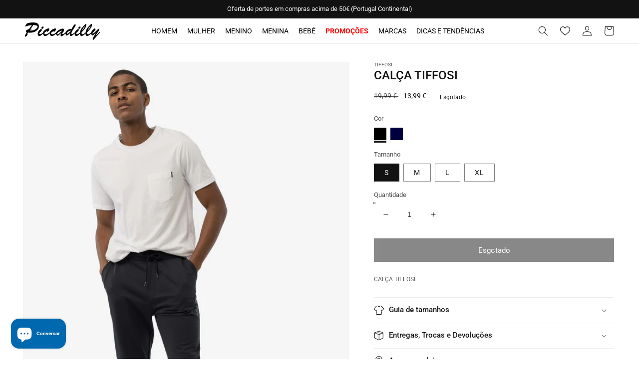

--- FILE ---
content_type: text/html; charset=utf-8
request_url: https://piccadillymoda.com/products/10043557
body_size: 43883
content:
<!doctype html>
<html class="no-js" lang="pt-PT">
  <head>
    <!-- Google Tag Manager -->
<script>(function(w,d,s,l,i){w[l]=w[l]||[];w[l].push({'gtm.start':
new Date().getTime(),event:'gtm.js'});var f=d.getElementsByTagName(s)[0],
j=d.createElement(s),dl=l!='dataLayer'?'&l='+l:'';j.async=true;j.src=
'https://www.googletagmanager.com/gtm.js?id='+i+dl;f.parentNode.insertBefore(j,f);
})(window,document,'script','dataLayer','GTM-58BMDLC');</script>
<!-- End Google Tag Manager -->
    <link id="TW_LINK" href="https://css.twik.io/62506f213ab74.css" onload="window.TWIK_SB && window.TWIK_SB()" rel="stylesheet"/><script>!function(){window.TWIK_ID="62506f213ab74",localStorage.tw_init=1;var t=document.documentElement;if(window.TWIK_SB=function(){t.style.visibility="",t.style.opacity=""},window.TWIK_RS=function(){var t=document.getElementById("TW_LINK");t&&t.parentElement&&t.parentElement.removeChild(t)},setTimeout(TWIK_RS,localStorage.tw_init?2e3:6e3),setTimeout(TWIK_SB,localStorage.tw_init?250:1e3),document.body)return TWIK_RS();t.style.visibility="hidden",t.style.opacity=0}();</script><script id="TW_SCRIPT" onload="window.TWIK_SB && window.TWIK_SB()" src="https://cdn.twik.io/tcs.js"></script>
    <meta charset="utf-8">
    <meta http-equiv="X-UA-Compatible" content="IE=edge">
    <meta name="viewport" content="width=device-width,initial-scale=1">
    <meta name="theme-color" content="">
    <link rel="canonical" href="https://piccadillymoda.com/products/10043557">
    <link rel="preconnect" href="https://cdn.shopify.com" crossorigin>
    <link rel="stylesheet" href="https://use.fontawesome.com/releases/v5.7.2/css/all.css" integrity="sha384-fnmOCqbTlWIlj8LyTjo7mOUStjsKC4pOpQbqyi7RrhN7udi9RwhKkMHpvLbHG9Sr" crossorigin="anonymous"><link rel="icon" type="image/png" href="//piccadillymoda.com/cdn/shop/files/favicon_32x32.png?v=1646070721"><link rel="preconnect" href="https://fonts.shopifycdn.com" crossorigin><title>
      CALÇA TIFFOSI
 &ndash; Piccadilly - Moda &amp; Sapataria</title>

    
      <meta name="description" content="Compre as melhores roupa da TIFFOSI ao melhor preço na Piccadilly. Adquira online CALÇAS e aproveite o envio gratuito">
    

    

<meta property="og:site_name" content="Piccadilly - Moda &amp; Sapataria">
<meta property="og:url" content="https://piccadillymoda.com/products/10043557">
<meta property="og:title" content="CALÇA TIFFOSI">
<meta property="og:type" content="product">
<meta property="og:description" content="Compre as melhores roupa da TIFFOSI ao melhor preço na Piccadilly. Adquira online CALÇAS e aproveite o envio gratuito"><meta property="og:image" content="http://piccadillymoda.com/cdn/shop/files/10043557_84_0.jpg?v=1767093782">
  <meta property="og:image:secure_url" content="https://piccadillymoda.com/cdn/shop/files/10043557_84_0.jpg?v=1767093782">
  <meta property="og:image:width" content="1920">
  <meta property="og:image:height" content="2750"><meta property="og:price:amount" content="13,99">
  <meta property="og:price:currency" content="EUR"><meta name="twitter:card" content="summary_large_image">
<meta name="twitter:title" content="CALÇA TIFFOSI">
<meta name="twitter:description" content="Compre as melhores roupa da TIFFOSI ao melhor preço na Piccadilly. Adquira online CALÇAS e aproveite o envio gratuito">


    <script src="//piccadillymoda.com/cdn/shop/t/5/assets/global.js?v=138967679220690932761649173102" defer="defer"></script>
    <script>window.performance && window.performance.mark && window.performance.mark('shopify.content_for_header.start');</script><meta name="facebook-domain-verification" content="qasstnpxopz5lmrnrd7mvox1ugdeod">
<meta name="facebook-domain-verification" content="qasstnpxopz5lmrnrd7mvox1ugdeod">
<meta name="facebook-domain-verification" content="vy0tj3bykdqu6vtarql8gefqva7utv">
<meta name="google-site-verification" content="kQcxgxoU6OFuVCPXUX-DzZTRcHdJagy1QmHThFPU2VU">
<meta id="shopify-digital-wallet" name="shopify-digital-wallet" content="/55943692336/digital_wallets/dialog">
<meta name="shopify-checkout-api-token" content="f3619e15a175d9f28489a8f43e7da3de">
<meta id="in-context-paypal-metadata" data-shop-id="55943692336" data-venmo-supported="false" data-environment="production" data-locale="en_US" data-paypal-v4="true" data-currency="EUR">
<link rel="alternate" type="application/json+oembed" href="https://piccadillymoda.com/products/10043557.oembed">
<script async="async" src="/checkouts/internal/preloads.js?locale=pt-PT"></script>
<script id="shopify-features" type="application/json">{"accessToken":"f3619e15a175d9f28489a8f43e7da3de","betas":["rich-media-storefront-analytics"],"domain":"piccadillymoda.com","predictiveSearch":true,"shopId":55943692336,"locale":"pt-pt"}</script>
<script>var Shopify = Shopify || {};
Shopify.shop = "piccadillymoda.myshopify.com";
Shopify.locale = "pt-PT";
Shopify.currency = {"active":"EUR","rate":"1.0"};
Shopify.country = "PT";
Shopify.theme = {"name":"Basicamente V.3.0 Shopify (marcas fix)","id":122327892016,"schema_name":"Dawn","schema_version":"3.0.0","theme_store_id":null,"role":"main"};
Shopify.theme.handle = "null";
Shopify.theme.style = {"id":null,"handle":null};
Shopify.cdnHost = "piccadillymoda.com/cdn";
Shopify.routes = Shopify.routes || {};
Shopify.routes.root = "/";</script>
<script type="module">!function(o){(o.Shopify=o.Shopify||{}).modules=!0}(window);</script>
<script>!function(o){function n(){var o=[];function n(){o.push(Array.prototype.slice.apply(arguments))}return n.q=o,n}var t=o.Shopify=o.Shopify||{};t.loadFeatures=n(),t.autoloadFeatures=n()}(window);</script>
<script id="shop-js-analytics" type="application/json">{"pageType":"product"}</script>
<script defer="defer" async type="module" src="//piccadillymoda.com/cdn/shopifycloud/shop-js/modules/v2/client.init-shop-cart-sync_CFX4w5t0.pt-PT.esm.js"></script>
<script defer="defer" async type="module" src="//piccadillymoda.com/cdn/shopifycloud/shop-js/modules/v2/chunk.common_BhkIepHa.esm.js"></script>
<script defer="defer" async type="module" src="//piccadillymoda.com/cdn/shopifycloud/shop-js/modules/v2/chunk.modal_BqkWJ4Eh.esm.js"></script>
<script type="module">
  await import("//piccadillymoda.com/cdn/shopifycloud/shop-js/modules/v2/client.init-shop-cart-sync_CFX4w5t0.pt-PT.esm.js");
await import("//piccadillymoda.com/cdn/shopifycloud/shop-js/modules/v2/chunk.common_BhkIepHa.esm.js");
await import("//piccadillymoda.com/cdn/shopifycloud/shop-js/modules/v2/chunk.modal_BqkWJ4Eh.esm.js");

  window.Shopify.SignInWithShop?.initShopCartSync?.({"fedCMEnabled":true,"windoidEnabled":true});

</script>
<script>(function() {
  var isLoaded = false;
  function asyncLoad() {
    if (isLoaded) return;
    isLoaded = true;
    var urls = ["https:\/\/tools.luckyorange.com\/core\/lo.js?site-id=e4688565\u0026shop=piccadillymoda.myshopify.com","https:\/\/cdn.nfcube.com\/5f69b254967b2abc8302020a7ff86254.js?shop=piccadillymoda.myshopify.com"];
    for (var i = 0; i < urls.length; i++) {
      var s = document.createElement('script');
      s.type = 'text/javascript';
      s.async = true;
      s.src = urls[i];
      var x = document.getElementsByTagName('script')[0];
      x.parentNode.insertBefore(s, x);
    }
  };
  if(window.attachEvent) {
    window.attachEvent('onload', asyncLoad);
  } else {
    window.addEventListener('load', asyncLoad, false);
  }
})();</script>
<script id="__st">var __st={"a":55943692336,"offset":0,"reqid":"0aa96b23-4329-41ad-8e6b-69d4666bd55f-1769496109","pageurl":"piccadillymoda.com\/products\/10043557","u":"31ec3195b1a6","p":"product","rtyp":"product","rid":6856555036720};</script>
<script>window.ShopifyPaypalV4VisibilityTracking = true;</script>
<script id="captcha-bootstrap">!function(){'use strict';const t='contact',e='account',n='new_comment',o=[[t,t],['blogs',n],['comments',n],[t,'customer']],c=[[e,'customer_login'],[e,'guest_login'],[e,'recover_customer_password'],[e,'create_customer']],r=t=>t.map((([t,e])=>`form[action*='/${t}']:not([data-nocaptcha='true']) input[name='form_type'][value='${e}']`)).join(','),a=t=>()=>t?[...document.querySelectorAll(t)].map((t=>t.form)):[];function s(){const t=[...o],e=r(t);return a(e)}const i='password',u='form_key',d=['recaptcha-v3-token','g-recaptcha-response','h-captcha-response',i],f=()=>{try{return window.sessionStorage}catch{return}},m='__shopify_v',_=t=>t.elements[u];function p(t,e,n=!1){try{const o=window.sessionStorage,c=JSON.parse(o.getItem(e)),{data:r}=function(t){const{data:e,action:n}=t;return t[m]||n?{data:e,action:n}:{data:t,action:n}}(c);for(const[e,n]of Object.entries(r))t.elements[e]&&(t.elements[e].value=n);n&&o.removeItem(e)}catch(o){console.error('form repopulation failed',{error:o})}}const l='form_type',E='cptcha';function T(t){t.dataset[E]=!0}const w=window,h=w.document,L='Shopify',v='ce_forms',y='captcha';let A=!1;((t,e)=>{const n=(g='f06e6c50-85a8-45c8-87d0-21a2b65856fe',I='https://cdn.shopify.com/shopifycloud/storefront-forms-hcaptcha/ce_storefront_forms_captcha_hcaptcha.v1.5.2.iife.js',D={infoText:'Protegido por hCaptcha',privacyText:'Privacidade',termsText:'Termos'},(t,e,n)=>{const o=w[L][v],c=o.bindForm;if(c)return c(t,g,e,D).then(n);var r;o.q.push([[t,g,e,D],n]),r=I,A||(h.body.append(Object.assign(h.createElement('script'),{id:'captcha-provider',async:!0,src:r})),A=!0)});var g,I,D;w[L]=w[L]||{},w[L][v]=w[L][v]||{},w[L][v].q=[],w[L][y]=w[L][y]||{},w[L][y].protect=function(t,e){n(t,void 0,e),T(t)},Object.freeze(w[L][y]),function(t,e,n,w,h,L){const[v,y,A,g]=function(t,e,n){const i=e?o:[],u=t?c:[],d=[...i,...u],f=r(d),m=r(i),_=r(d.filter((([t,e])=>n.includes(e))));return[a(f),a(m),a(_),s()]}(w,h,L),I=t=>{const e=t.target;return e instanceof HTMLFormElement?e:e&&e.form},D=t=>v().includes(t);t.addEventListener('submit',(t=>{const e=I(t);if(!e)return;const n=D(e)&&!e.dataset.hcaptchaBound&&!e.dataset.recaptchaBound,o=_(e),c=g().includes(e)&&(!o||!o.value);(n||c)&&t.preventDefault(),c&&!n&&(function(t){try{if(!f())return;!function(t){const e=f();if(!e)return;const n=_(t);if(!n)return;const o=n.value;o&&e.removeItem(o)}(t);const e=Array.from(Array(32),(()=>Math.random().toString(36)[2])).join('');!function(t,e){_(t)||t.append(Object.assign(document.createElement('input'),{type:'hidden',name:u})),t.elements[u].value=e}(t,e),function(t,e){const n=f();if(!n)return;const o=[...t.querySelectorAll(`input[type='${i}']`)].map((({name:t})=>t)),c=[...d,...o],r={};for(const[a,s]of new FormData(t).entries())c.includes(a)||(r[a]=s);n.setItem(e,JSON.stringify({[m]:1,action:t.action,data:r}))}(t,e)}catch(e){console.error('failed to persist form',e)}}(e),e.submit())}));const S=(t,e)=>{t&&!t.dataset[E]&&(n(t,e.some((e=>e===t))),T(t))};for(const o of['focusin','change'])t.addEventListener(o,(t=>{const e=I(t);D(e)&&S(e,y())}));const B=e.get('form_key'),M=e.get(l),P=B&&M;t.addEventListener('DOMContentLoaded',(()=>{const t=y();if(P)for(const e of t)e.elements[l].value===M&&p(e,B);[...new Set([...A(),...v().filter((t=>'true'===t.dataset.shopifyCaptcha))])].forEach((e=>S(e,t)))}))}(h,new URLSearchParams(w.location.search),n,t,e,['guest_login'])})(!0,!0)}();</script>
<script integrity="sha256-4kQ18oKyAcykRKYeNunJcIwy7WH5gtpwJnB7kiuLZ1E=" data-source-attribution="shopify.loadfeatures" defer="defer" src="//piccadillymoda.com/cdn/shopifycloud/storefront/assets/storefront/load_feature-a0a9edcb.js" crossorigin="anonymous"></script>
<script data-source-attribution="shopify.dynamic_checkout.dynamic.init">var Shopify=Shopify||{};Shopify.PaymentButton=Shopify.PaymentButton||{isStorefrontPortableWallets:!0,init:function(){window.Shopify.PaymentButton.init=function(){};var t=document.createElement("script");t.src="https://piccadillymoda.com/cdn/shopifycloud/portable-wallets/latest/portable-wallets.pt-pt.js",t.type="module",document.head.appendChild(t)}};
</script>
<script data-source-attribution="shopify.dynamic_checkout.buyer_consent">
  function portableWalletsHideBuyerConsent(e){var t=document.getElementById("shopify-buyer-consent"),n=document.getElementById("shopify-subscription-policy-button");t&&n&&(t.classList.add("hidden"),t.setAttribute("aria-hidden","true"),n.removeEventListener("click",e))}function portableWalletsShowBuyerConsent(e){var t=document.getElementById("shopify-buyer-consent"),n=document.getElementById("shopify-subscription-policy-button");t&&n&&(t.classList.remove("hidden"),t.removeAttribute("aria-hidden"),n.addEventListener("click",e))}window.Shopify?.PaymentButton&&(window.Shopify.PaymentButton.hideBuyerConsent=portableWalletsHideBuyerConsent,window.Shopify.PaymentButton.showBuyerConsent=portableWalletsShowBuyerConsent);
</script>
<script data-source-attribution="shopify.dynamic_checkout.cart.bootstrap">document.addEventListener("DOMContentLoaded",(function(){function t(){return document.querySelector("shopify-accelerated-checkout-cart, shopify-accelerated-checkout")}if(t())Shopify.PaymentButton.init();else{new MutationObserver((function(e,n){t()&&(Shopify.PaymentButton.init(),n.disconnect())})).observe(document.body,{childList:!0,subtree:!0})}}));
</script>
<script id='scb4127' type='text/javascript' async='' src='https://piccadillymoda.com/cdn/shopifycloud/privacy-banner/storefront-banner.js'></script><link id="shopify-accelerated-checkout-styles" rel="stylesheet" media="screen" href="https://piccadillymoda.com/cdn/shopifycloud/portable-wallets/latest/accelerated-checkout-backwards-compat.css" crossorigin="anonymous">
<style id="shopify-accelerated-checkout-cart">
        #shopify-buyer-consent {
  margin-top: 1em;
  display: inline-block;
  width: 100%;
}

#shopify-buyer-consent.hidden {
  display: none;
}

#shopify-subscription-policy-button {
  background: none;
  border: none;
  padding: 0;
  text-decoration: underline;
  font-size: inherit;
  cursor: pointer;
}

#shopify-subscription-policy-button::before {
  box-shadow: none;
}

      </style>
<script id="sections-script" data-sections="main-product,product-recommendations,header,footer" defer="defer" src="//piccadillymoda.com/cdn/shop/t/5/compiled_assets/scripts.js?v=1130"></script>
<script>window.performance && window.performance.mark && window.performance.mark('shopify.content_for_header.end');</script>


    <style data-shopify>
      @font-face {
  font-family: Roboto;
  font-weight: 400;
  font-style: normal;
  font-display: swap;
  src: url("//piccadillymoda.com/cdn/fonts/roboto/roboto_n4.2019d890f07b1852f56ce63ba45b2db45d852cba.woff2") format("woff2"),
       url("//piccadillymoda.com/cdn/fonts/roboto/roboto_n4.238690e0007583582327135619c5f7971652fa9d.woff") format("woff");
}

      @font-face {
  font-family: Roboto;
  font-weight: 700;
  font-style: normal;
  font-display: swap;
  src: url("//piccadillymoda.com/cdn/fonts/roboto/roboto_n7.f38007a10afbbde8976c4056bfe890710d51dec2.woff2") format("woff2"),
       url("//piccadillymoda.com/cdn/fonts/roboto/roboto_n7.94bfdd3e80c7be00e128703d245c207769d763f9.woff") format("woff");
}

      @font-face {
  font-family: Roboto;
  font-weight: 400;
  font-style: italic;
  font-display: swap;
  src: url("//piccadillymoda.com/cdn/fonts/roboto/roboto_i4.57ce898ccda22ee84f49e6b57ae302250655e2d4.woff2") format("woff2"),
       url("//piccadillymoda.com/cdn/fonts/roboto/roboto_i4.b21f3bd061cbcb83b824ae8c7671a82587b264bf.woff") format("woff");
}

      @font-face {
  font-family: Roboto;
  font-weight: 700;
  font-style: italic;
  font-display: swap;
  src: url("//piccadillymoda.com/cdn/fonts/roboto/roboto_i7.7ccaf9410746f2c53340607c42c43f90a9005937.woff2") format("woff2"),
       url("//piccadillymoda.com/cdn/fonts/roboto/roboto_i7.49ec21cdd7148292bffea74c62c0df6e93551516.woff") format("woff");
}

      @font-face {
  font-family: Roboto;
  font-weight: 500;
  font-style: normal;
  font-display: swap;
  src: url("//piccadillymoda.com/cdn/fonts/roboto/roboto_n5.250d51708d76acbac296b0e21ede8f81de4e37aa.woff2") format("woff2"),
       url("//piccadillymoda.com/cdn/fonts/roboto/roboto_n5.535e8c56f4cbbdea416167af50ab0ff1360a3949.woff") format("woff");
}


      :root {
        --font-body-family: Roboto, sans-serif;
        --font-body-style: normal;
        --font-body-weight: 400;

        --font-heading-family: Roboto, sans-serif;
        --font-heading-style: normal;
        --font-heading-weight: 500;

        --font-body-scale: 1.0;
        --font-heading-scale: 1.0;

        --color-base-text: 18, 18, 18;
        --color-shadow: 18, 18, 18;
        --color-base-background-1: 255, 255, 255;
        --color-base-background-2: 243, 243, 243;
        --color-base-solid-button-labels: 255, 255, 255;
        --color-base-outline-button-labels: 18, 18, 18;
        --color-base-accent-1: 18, 18, 18;
        --color-base-accent-2: 242, 214, 98;
        --payment-terms-background-color: #FFFFFF;

        --gradient-base-background-1: #FFFFFF;
        --gradient-base-background-2: #F3F3F3;
        --gradient-base-accent-1: #121212;
        --gradient-base-accent-2: #f2d662;

        --media-padding: px;
        --media-border-opacity: 0.05;
        --media-border-width: 1px;
        --media-radius: 0px;
        --media-shadow-opacity: 0.0;
        --media-shadow-horizontal-offset: 0px;
        --media-shadow-vertical-offset: 0px;
        --media-shadow-blur-radius: 0px;

        --page-width: 130rem;
        --page-width-margin: 0rem;

        --card-image-padding: 0.0rem;
        --card-corner-radius: 0.0rem;
        --card-text-alignment: center;
        --card-border-width: 0.1rem;
        --card-border-opacity: 0.15;
        --card-shadow-opacity: 0.1;
        --card-shadow-horizontal-offset: 0.0rem;
        --card-shadow-vertical-offset: 0.0rem;
        --card-shadow-blur-radius: 0.0rem;

        --badge-corner-radius: 0.0rem;

        --popup-border-width: 1px;
        --popup-border-opacity: 0.1;
        --popup-corner-radius: 0px;
        --popup-shadow-opacity: 0.0;
        --popup-shadow-horizontal-offset: 0px;
        --popup-shadow-vertical-offset: 0px;
        --popup-shadow-blur-radius: 0px;

        --drawer-border-width: 1px;
        --drawer-border-opacity: 0.1;
        --drawer-shadow-opacity: 0.0;
        --drawer-shadow-horizontal-offset: 0px;
        --drawer-shadow-vertical-offset: 0px;
        --drawer-shadow-blur-radius: 0px;

        --spacing-sections-desktop: 0px;
        --spacing-sections-mobile: 0px;

        --grid-desktop-vertical-spacing: 8px;
        --grid-desktop-horizontal-spacing: 8px;
        --grid-mobile-vertical-spacing: 4px;
        --grid-mobile-horizontal-spacing: 4px;

        --text-boxes-border-opacity: 0.0;
        --text-boxes-border-width: 0px;
        --text-boxes-radius: 0px;
        --text-boxes-shadow-opacity: 0.0;
        --text-boxes-shadow-horizontal-offset: 0px;
        --text-boxes-shadow-vertical-offset: 0px;
        --text-boxes-shadow-blur-radius: 0px;

        --buttons-radius: 0px;
        --buttons-radius-outset: 0px;
        --buttons-border-width: 1px;
        --buttons-border-opacity: 1.0;
        --buttons-shadow-opacity: 0.0;
        --buttons-shadow-horizontal-offset: 0px;
        --buttons-shadow-vertical-offset: 0px;
        --buttons-shadow-blur-radius: 0px;
        --buttons-border-offset: 0px;

        --inputs-radius: 0px;
        --inputs-border-width: 1px;
        --inputs-border-opacity: 0.55;
        --inputs-shadow-opacity: 0.0;
        --inputs-shadow-horizontal-offset: 0px;
        --inputs-margin-offset: 0px;
        --inputs-shadow-vertical-offset: 0px;
        --inputs-shadow-blur-radius: 0px;
        --inputs-radius-outset: 0px;

        --variant-pills-radius: 0px;
        --variant-pills-border-width: 1px;
        --variant-pills-border-opacity: 0.55;
        --variant-pills-shadow-opacity: 0.0;
        --variant-pills-shadow-horizontal-offset: 0px;
        --variant-pills-shadow-vertical-offset: 0px;
        --variant-pills-shadow-blur-radius: 0px;
      }

      *,
      *::before,
      *::after {
        box-sizing: inherit;
      }

      html {
        box-sizing: border-box;
        font-size: calc(var(--font-body-scale) * 62.5%);
        height: 100%;
      }

      body {
        display: grid;
        grid-template-rows: auto auto 1fr auto;
        grid-template-columns: 100%;
        min-height: 100%;
        margin: 0;
        font-size: 12px;
        letter-spacing: 0;
        line-height: calc(1 + 0.8 / var(--font-body-scale));
        font-family: var(--font-body-family);
        font-style: var(--font-body-style);
        font-weight: var(--font-body-weight);
      }

      @media screen and (min-width: 750px) {
        body {
          font-size: 12px;
        }
      }
    </style>

    <link href="//piccadillymoda.com/cdn/shop/t/5/assets/base.css?v=38184954003273122241649173165" rel="stylesheet" type="text/css" media="all" />
<link rel="preload" as="font" href="//piccadillymoda.com/cdn/fonts/roboto/roboto_n4.2019d890f07b1852f56ce63ba45b2db45d852cba.woff2" type="font/woff2" crossorigin><link rel="preload" as="font" href="//piccadillymoda.com/cdn/fonts/roboto/roboto_n5.250d51708d76acbac296b0e21ede8f81de4e37aa.woff2" type="font/woff2" crossorigin><link rel="stylesheet" href="//piccadillymoda.com/cdn/shop/t/5/assets/component-predictive-search.css?v=165644661289088488651649173095" media="print" onload="this.media='all'"><script>document.documentElement.className = document.documentElement.className.replace('no-js', 'js');
    if (Shopify.designMode) {
      document.documentElement.classList.add('shopify-design-mode');
    }
    </script>
  <script src="https://cdn.shopify.com/extensions/e8878072-2f6b-4e89-8082-94b04320908d/inbox-1254/assets/inbox-chat-loader.js" type="text/javascript" defer="defer"></script>
<link href="https://monorail-edge.shopifysvc.com" rel="dns-prefetch">
<script>(function(){if ("sendBeacon" in navigator && "performance" in window) {try {var session_token_from_headers = performance.getEntriesByType('navigation')[0].serverTiming.find(x => x.name == '_s').description;} catch {var session_token_from_headers = undefined;}var session_cookie_matches = document.cookie.match(/_shopify_s=([^;]*)/);var session_token_from_cookie = session_cookie_matches && session_cookie_matches.length === 2 ? session_cookie_matches[1] : "";var session_token = session_token_from_headers || session_token_from_cookie || "";function handle_abandonment_event(e) {var entries = performance.getEntries().filter(function(entry) {return /monorail-edge.shopifysvc.com/.test(entry.name);});if (!window.abandonment_tracked && entries.length === 0) {window.abandonment_tracked = true;var currentMs = Date.now();var navigation_start = performance.timing.navigationStart;var payload = {shop_id: 55943692336,url: window.location.href,navigation_start,duration: currentMs - navigation_start,session_token,page_type: "product"};window.navigator.sendBeacon("https://monorail-edge.shopifysvc.com/v1/produce", JSON.stringify({schema_id: "online_store_buyer_site_abandonment/1.1",payload: payload,metadata: {event_created_at_ms: currentMs,event_sent_at_ms: currentMs}}));}}window.addEventListener('pagehide', handle_abandonment_event);}}());</script>
<script id="web-pixels-manager-setup">(function e(e,d,r,n,o){if(void 0===o&&(o={}),!Boolean(null===(a=null===(i=window.Shopify)||void 0===i?void 0:i.analytics)||void 0===a?void 0:a.replayQueue)){var i,a;window.Shopify=window.Shopify||{};var t=window.Shopify;t.analytics=t.analytics||{};var s=t.analytics;s.replayQueue=[],s.publish=function(e,d,r){return s.replayQueue.push([e,d,r]),!0};try{self.performance.mark("wpm:start")}catch(e){}var l=function(){var e={modern:/Edge?\/(1{2}[4-9]|1[2-9]\d|[2-9]\d{2}|\d{4,})\.\d+(\.\d+|)|Firefox\/(1{2}[4-9]|1[2-9]\d|[2-9]\d{2}|\d{4,})\.\d+(\.\d+|)|Chrom(ium|e)\/(9{2}|\d{3,})\.\d+(\.\d+|)|(Maci|X1{2}).+ Version\/(15\.\d+|(1[6-9]|[2-9]\d|\d{3,})\.\d+)([,.]\d+|)( \(\w+\)|)( Mobile\/\w+|) Safari\/|Chrome.+OPR\/(9{2}|\d{3,})\.\d+\.\d+|(CPU[ +]OS|iPhone[ +]OS|CPU[ +]iPhone|CPU IPhone OS|CPU iPad OS)[ +]+(15[._]\d+|(1[6-9]|[2-9]\d|\d{3,})[._]\d+)([._]\d+|)|Android:?[ /-](13[3-9]|1[4-9]\d|[2-9]\d{2}|\d{4,})(\.\d+|)(\.\d+|)|Android.+Firefox\/(13[5-9]|1[4-9]\d|[2-9]\d{2}|\d{4,})\.\d+(\.\d+|)|Android.+Chrom(ium|e)\/(13[3-9]|1[4-9]\d|[2-9]\d{2}|\d{4,})\.\d+(\.\d+|)|SamsungBrowser\/([2-9]\d|\d{3,})\.\d+/,legacy:/Edge?\/(1[6-9]|[2-9]\d|\d{3,})\.\d+(\.\d+|)|Firefox\/(5[4-9]|[6-9]\d|\d{3,})\.\d+(\.\d+|)|Chrom(ium|e)\/(5[1-9]|[6-9]\d|\d{3,})\.\d+(\.\d+|)([\d.]+$|.*Safari\/(?![\d.]+ Edge\/[\d.]+$))|(Maci|X1{2}).+ Version\/(10\.\d+|(1[1-9]|[2-9]\d|\d{3,})\.\d+)([,.]\d+|)( \(\w+\)|)( Mobile\/\w+|) Safari\/|Chrome.+OPR\/(3[89]|[4-9]\d|\d{3,})\.\d+\.\d+|(CPU[ +]OS|iPhone[ +]OS|CPU[ +]iPhone|CPU IPhone OS|CPU iPad OS)[ +]+(10[._]\d+|(1[1-9]|[2-9]\d|\d{3,})[._]\d+)([._]\d+|)|Android:?[ /-](13[3-9]|1[4-9]\d|[2-9]\d{2}|\d{4,})(\.\d+|)(\.\d+|)|Mobile Safari.+OPR\/([89]\d|\d{3,})\.\d+\.\d+|Android.+Firefox\/(13[5-9]|1[4-9]\d|[2-9]\d{2}|\d{4,})\.\d+(\.\d+|)|Android.+Chrom(ium|e)\/(13[3-9]|1[4-9]\d|[2-9]\d{2}|\d{4,})\.\d+(\.\d+|)|Android.+(UC? ?Browser|UCWEB|U3)[ /]?(15\.([5-9]|\d{2,})|(1[6-9]|[2-9]\d|\d{3,})\.\d+)\.\d+|SamsungBrowser\/(5\.\d+|([6-9]|\d{2,})\.\d+)|Android.+MQ{2}Browser\/(14(\.(9|\d{2,})|)|(1[5-9]|[2-9]\d|\d{3,})(\.\d+|))(\.\d+|)|K[Aa][Ii]OS\/(3\.\d+|([4-9]|\d{2,})\.\d+)(\.\d+|)/},d=e.modern,r=e.legacy,n=navigator.userAgent;return n.match(d)?"modern":n.match(r)?"legacy":"unknown"}(),u="modern"===l?"modern":"legacy",c=(null!=n?n:{modern:"",legacy:""})[u],f=function(e){return[e.baseUrl,"/wpm","/b",e.hashVersion,"modern"===e.buildTarget?"m":"l",".js"].join("")}({baseUrl:d,hashVersion:r,buildTarget:u}),m=function(e){var d=e.version,r=e.bundleTarget,n=e.surface,o=e.pageUrl,i=e.monorailEndpoint;return{emit:function(e){var a=e.status,t=e.errorMsg,s=(new Date).getTime(),l=JSON.stringify({metadata:{event_sent_at_ms:s},events:[{schema_id:"web_pixels_manager_load/3.1",payload:{version:d,bundle_target:r,page_url:o,status:a,surface:n,error_msg:t},metadata:{event_created_at_ms:s}}]});if(!i)return console&&console.warn&&console.warn("[Web Pixels Manager] No Monorail endpoint provided, skipping logging."),!1;try{return self.navigator.sendBeacon.bind(self.navigator)(i,l)}catch(e){}var u=new XMLHttpRequest;try{return u.open("POST",i,!0),u.setRequestHeader("Content-Type","text/plain"),u.send(l),!0}catch(e){return console&&console.warn&&console.warn("[Web Pixels Manager] Got an unhandled error while logging to Monorail."),!1}}}}({version:r,bundleTarget:l,surface:e.surface,pageUrl:self.location.href,monorailEndpoint:e.monorailEndpoint});try{o.browserTarget=l,function(e){var d=e.src,r=e.async,n=void 0===r||r,o=e.onload,i=e.onerror,a=e.sri,t=e.scriptDataAttributes,s=void 0===t?{}:t,l=document.createElement("script"),u=document.querySelector("head"),c=document.querySelector("body");if(l.async=n,l.src=d,a&&(l.integrity=a,l.crossOrigin="anonymous"),s)for(var f in s)if(Object.prototype.hasOwnProperty.call(s,f))try{l.dataset[f]=s[f]}catch(e){}if(o&&l.addEventListener("load",o),i&&l.addEventListener("error",i),u)u.appendChild(l);else{if(!c)throw new Error("Did not find a head or body element to append the script");c.appendChild(l)}}({src:f,async:!0,onload:function(){if(!function(){var e,d;return Boolean(null===(d=null===(e=window.Shopify)||void 0===e?void 0:e.analytics)||void 0===d?void 0:d.initialized)}()){var d=window.webPixelsManager.init(e)||void 0;if(d){var r=window.Shopify.analytics;r.replayQueue.forEach((function(e){var r=e[0],n=e[1],o=e[2];d.publishCustomEvent(r,n,o)})),r.replayQueue=[],r.publish=d.publishCustomEvent,r.visitor=d.visitor,r.initialized=!0}}},onerror:function(){return m.emit({status:"failed",errorMsg:"".concat(f," has failed to load")})},sri:function(e){var d=/^sha384-[A-Za-z0-9+/=]+$/;return"string"==typeof e&&d.test(e)}(c)?c:"",scriptDataAttributes:o}),m.emit({status:"loading"})}catch(e){m.emit({status:"failed",errorMsg:(null==e?void 0:e.message)||"Unknown error"})}}})({shopId: 55943692336,storefrontBaseUrl: "https://piccadillymoda.com",extensionsBaseUrl: "https://extensions.shopifycdn.com/cdn/shopifycloud/web-pixels-manager",monorailEndpoint: "https://monorail-edge.shopifysvc.com/unstable/produce_batch",surface: "storefront-renderer",enabledBetaFlags: ["2dca8a86"],webPixelsConfigList: [{"id":"967672151","configuration":"{\"config\":\"{\\\"pixel_id\\\":\\\"G-PG0Q3XYXKD\\\",\\\"target_country\\\":\\\"PT\\\",\\\"gtag_events\\\":[{\\\"type\\\":\\\"search\\\",\\\"action_label\\\":[\\\"G-PG0Q3XYXKD\\\",\\\"AW-10926676953\\\/hzsDCPLAqsIDENm3n9oo\\\"]},{\\\"type\\\":\\\"begin_checkout\\\",\\\"action_label\\\":[\\\"G-PG0Q3XYXKD\\\",\\\"AW-10926676953\\\/MbXrCO_AqsIDENm3n9oo\\\"]},{\\\"type\\\":\\\"view_item\\\",\\\"action_label\\\":[\\\"G-PG0Q3XYXKD\\\",\\\"AW-10926676953\\\/o3_FCOnAqsIDENm3n9oo\\\",\\\"MC-HWD4DNDPPP\\\"]},{\\\"type\\\":\\\"purchase\\\",\\\"action_label\\\":[\\\"G-PG0Q3XYXKD\\\",\\\"AW-10926676953\\\/-xjJCObAqsIDENm3n9oo\\\",\\\"MC-HWD4DNDPPP\\\"]},{\\\"type\\\":\\\"page_view\\\",\\\"action_label\\\":[\\\"G-PG0Q3XYXKD\\\",\\\"AW-10926676953\\\/GhJDCKC_qsIDENm3n9oo\\\",\\\"MC-HWD4DNDPPP\\\"]},{\\\"type\\\":\\\"add_payment_info\\\",\\\"action_label\\\":[\\\"G-PG0Q3XYXKD\\\",\\\"AW-10926676953\\\/3WLSCPXAqsIDENm3n9oo\\\"]},{\\\"type\\\":\\\"add_to_cart\\\",\\\"action_label\\\":[\\\"G-PG0Q3XYXKD\\\",\\\"AW-10926676953\\\/DWnMCOzAqsIDENm3n9oo\\\"]}],\\\"enable_monitoring_mode\\\":false}\"}","eventPayloadVersion":"v1","runtimeContext":"OPEN","scriptVersion":"b2a88bafab3e21179ed38636efcd8a93","type":"APP","apiClientId":1780363,"privacyPurposes":[],"dataSharingAdjustments":{"protectedCustomerApprovalScopes":["read_customer_address","read_customer_email","read_customer_name","read_customer_personal_data","read_customer_phone"]}},{"id":"344424791","configuration":"{\"pixel_id\":\"2203192459831595\",\"pixel_type\":\"facebook_pixel\",\"metaapp_system_user_token\":\"-\"}","eventPayloadVersion":"v1","runtimeContext":"OPEN","scriptVersion":"ca16bc87fe92b6042fbaa3acc2fbdaa6","type":"APP","apiClientId":2329312,"privacyPurposes":["ANALYTICS","MARKETING","SALE_OF_DATA"],"dataSharingAdjustments":{"protectedCustomerApprovalScopes":["read_customer_address","read_customer_email","read_customer_name","read_customer_personal_data","read_customer_phone"]}},{"id":"166134103","configuration":"{\"tagID\":\"2614422301084\"}","eventPayloadVersion":"v1","runtimeContext":"STRICT","scriptVersion":"18031546ee651571ed29edbe71a3550b","type":"APP","apiClientId":3009811,"privacyPurposes":["ANALYTICS","MARKETING","SALE_OF_DATA"],"dataSharingAdjustments":{"protectedCustomerApprovalScopes":["read_customer_address","read_customer_email","read_customer_name","read_customer_personal_data","read_customer_phone"]}},{"id":"shopify-app-pixel","configuration":"{}","eventPayloadVersion":"v1","runtimeContext":"STRICT","scriptVersion":"0450","apiClientId":"shopify-pixel","type":"APP","privacyPurposes":["ANALYTICS","MARKETING"]},{"id":"shopify-custom-pixel","eventPayloadVersion":"v1","runtimeContext":"LAX","scriptVersion":"0450","apiClientId":"shopify-pixel","type":"CUSTOM","privacyPurposes":["ANALYTICS","MARKETING"]}],isMerchantRequest: false,initData: {"shop":{"name":"Piccadilly - Moda \u0026 Sapataria","paymentSettings":{"currencyCode":"EUR"},"myshopifyDomain":"piccadillymoda.myshopify.com","countryCode":"PT","storefrontUrl":"https:\/\/piccadillymoda.com"},"customer":null,"cart":null,"checkout":null,"productVariants":[{"price":{"amount":13.99,"currencyCode":"EUR"},"product":{"title":"CALÇA TIFFOSI","vendor":"TIFFOSI","id":"6856555036720","untranslatedTitle":"CALÇA TIFFOSI","url":"\/products\/10043557","type":"CALÇAS"},"id":"40110589575216","image":{"src":"\/\/piccadillymoda.com\/cdn\/shop\/files\/10043557_84_0.jpg?v=1767093782"},"sku":"10043557-89-199","title":"PRETO \/ S","untranslatedTitle":"PRETO \/ S"},{"price":{"amount":13.99,"currencyCode":"EUR"},"product":{"title":"CALÇA TIFFOSI","vendor":"TIFFOSI","id":"6856555036720","untranslatedTitle":"CALÇA TIFFOSI","url":"\/products\/10043557","type":"CALÇAS"},"id":"40110589640752","image":{"src":"\/\/piccadillymoda.com\/cdn\/shop\/files\/10043557_84_0.jpg?v=1767093782"},"sku":"10043557-89-197","title":"PRETO \/ M","untranslatedTitle":"PRETO \/ M"},{"price":{"amount":13.99,"currencyCode":"EUR"},"product":{"title":"CALÇA TIFFOSI","vendor":"TIFFOSI","id":"6856555036720","untranslatedTitle":"CALÇA TIFFOSI","url":"\/products\/10043557","type":"CALÇAS"},"id":"40110589706288","image":{"src":"\/\/piccadillymoda.com\/cdn\/shop\/files\/10043557_84_0.jpg?v=1767093782"},"sku":"10043557-89-195","title":"PRETO \/ L","untranslatedTitle":"PRETO \/ L"},{"price":{"amount":13.99,"currencyCode":"EUR"},"product":{"title":"CALÇA TIFFOSI","vendor":"TIFFOSI","id":"6856555036720","untranslatedTitle":"CALÇA TIFFOSI","url":"\/products\/10043557","type":"CALÇAS"},"id":"40110589771824","image":{"src":"\/\/piccadillymoda.com\/cdn\/shop\/files\/10043557_84_0.jpg?v=1767093782"},"sku":"10043557-89-202","title":"PRETO \/ XL","untranslatedTitle":"PRETO \/ XL"},{"price":{"amount":13.99,"currencyCode":"EUR"},"product":{"title":"CALÇA TIFFOSI","vendor":"TIFFOSI","id":"6856555036720","untranslatedTitle":"CALÇA TIFFOSI","url":"\/products\/10043557","type":"CALÇAS"},"id":"40110589607984","image":{"src":"\/\/piccadillymoda.com\/cdn\/shop\/files\/10043557_84_0.jpg?v=1767093782"},"sku":"10043557-84-199","title":"MARINHO \/ S","untranslatedTitle":"MARINHO \/ S"},{"price":{"amount":13.99,"currencyCode":"EUR"},"product":{"title":"CALÇA TIFFOSI","vendor":"TIFFOSI","id":"6856555036720","untranslatedTitle":"CALÇA TIFFOSI","url":"\/products\/10043557","type":"CALÇAS"},"id":"40110589673520","image":{"src":"\/\/piccadillymoda.com\/cdn\/shop\/files\/10043557_84_0.jpg?v=1767093782"},"sku":"10043557-84-197","title":"MARINHO \/ M","untranslatedTitle":"MARINHO \/ M"},{"price":{"amount":13.99,"currencyCode":"EUR"},"product":{"title":"CALÇA TIFFOSI","vendor":"TIFFOSI","id":"6856555036720","untranslatedTitle":"CALÇA TIFFOSI","url":"\/products\/10043557","type":"CALÇAS"},"id":"40110589739056","image":{"src":"\/\/piccadillymoda.com\/cdn\/shop\/files\/10043557_84_0.jpg?v=1767093782"},"sku":"10043557-84-195","title":"MARINHO \/ L","untranslatedTitle":"MARINHO \/ L"},{"price":{"amount":13.99,"currencyCode":"EUR"},"product":{"title":"CALÇA TIFFOSI","vendor":"TIFFOSI","id":"6856555036720","untranslatedTitle":"CALÇA TIFFOSI","url":"\/products\/10043557","type":"CALÇAS"},"id":"40110589804592","image":{"src":"\/\/piccadillymoda.com\/cdn\/shop\/files\/10043557_84_0.jpg?v=1767093782"},"sku":"10043557-84-202","title":"MARINHO \/ XL","untranslatedTitle":"MARINHO \/ XL"}],"purchasingCompany":null},},"https://piccadillymoda.com/cdn","fcfee988w5aeb613cpc8e4bc33m6693e112",{"modern":"","legacy":""},{"shopId":"55943692336","storefrontBaseUrl":"https:\/\/piccadillymoda.com","extensionBaseUrl":"https:\/\/extensions.shopifycdn.com\/cdn\/shopifycloud\/web-pixels-manager","surface":"storefront-renderer","enabledBetaFlags":"[\"2dca8a86\"]","isMerchantRequest":"false","hashVersion":"fcfee988w5aeb613cpc8e4bc33m6693e112","publish":"custom","events":"[[\"page_viewed\",{}],[\"product_viewed\",{\"productVariant\":{\"price\":{\"amount\":13.99,\"currencyCode\":\"EUR\"},\"product\":{\"title\":\"CALÇA TIFFOSI\",\"vendor\":\"TIFFOSI\",\"id\":\"6856555036720\",\"untranslatedTitle\":\"CALÇA TIFFOSI\",\"url\":\"\/products\/10043557\",\"type\":\"CALÇAS\"},\"id\":\"40110589575216\",\"image\":{\"src\":\"\/\/piccadillymoda.com\/cdn\/shop\/files\/10043557_84_0.jpg?v=1767093782\"},\"sku\":\"10043557-89-199\",\"title\":\"PRETO \/ S\",\"untranslatedTitle\":\"PRETO \/ S\"}}]]"});</script><script>
  window.ShopifyAnalytics = window.ShopifyAnalytics || {};
  window.ShopifyAnalytics.meta = window.ShopifyAnalytics.meta || {};
  window.ShopifyAnalytics.meta.currency = 'EUR';
  var meta = {"product":{"id":6856555036720,"gid":"gid:\/\/shopify\/Product\/6856555036720","vendor":"TIFFOSI","type":"CALÇAS","handle":"10043557","variants":[{"id":40110589575216,"price":1399,"name":"CALÇA TIFFOSI - PRETO \/ S","public_title":"PRETO \/ S","sku":"10043557-89-199"},{"id":40110589640752,"price":1399,"name":"CALÇA TIFFOSI - PRETO \/ M","public_title":"PRETO \/ M","sku":"10043557-89-197"},{"id":40110589706288,"price":1399,"name":"CALÇA TIFFOSI - PRETO \/ L","public_title":"PRETO \/ L","sku":"10043557-89-195"},{"id":40110589771824,"price":1399,"name":"CALÇA TIFFOSI - PRETO \/ XL","public_title":"PRETO \/ XL","sku":"10043557-89-202"},{"id":40110589607984,"price":1399,"name":"CALÇA TIFFOSI - MARINHO \/ S","public_title":"MARINHO \/ S","sku":"10043557-84-199"},{"id":40110589673520,"price":1399,"name":"CALÇA TIFFOSI - MARINHO \/ M","public_title":"MARINHO \/ M","sku":"10043557-84-197"},{"id":40110589739056,"price":1399,"name":"CALÇA TIFFOSI - MARINHO \/ L","public_title":"MARINHO \/ L","sku":"10043557-84-195"},{"id":40110589804592,"price":1399,"name":"CALÇA TIFFOSI - MARINHO \/ XL","public_title":"MARINHO \/ XL","sku":"10043557-84-202"}],"remote":false},"page":{"pageType":"product","resourceType":"product","resourceId":6856555036720,"requestId":"0aa96b23-4329-41ad-8e6b-69d4666bd55f-1769496109"}};
  for (var attr in meta) {
    window.ShopifyAnalytics.meta[attr] = meta[attr];
  }
</script>
<script class="analytics">
  (function () {
    var customDocumentWrite = function(content) {
      var jquery = null;

      if (window.jQuery) {
        jquery = window.jQuery;
      } else if (window.Checkout && window.Checkout.$) {
        jquery = window.Checkout.$;
      }

      if (jquery) {
        jquery('body').append(content);
      }
    };

    var hasLoggedConversion = function(token) {
      if (token) {
        return document.cookie.indexOf('loggedConversion=' + token) !== -1;
      }
      return false;
    }

    var setCookieIfConversion = function(token) {
      if (token) {
        var twoMonthsFromNow = new Date(Date.now());
        twoMonthsFromNow.setMonth(twoMonthsFromNow.getMonth() + 2);

        document.cookie = 'loggedConversion=' + token + '; expires=' + twoMonthsFromNow;
      }
    }

    var trekkie = window.ShopifyAnalytics.lib = window.trekkie = window.trekkie || [];
    if (trekkie.integrations) {
      return;
    }
    trekkie.methods = [
      'identify',
      'page',
      'ready',
      'track',
      'trackForm',
      'trackLink'
    ];
    trekkie.factory = function(method) {
      return function() {
        var args = Array.prototype.slice.call(arguments);
        args.unshift(method);
        trekkie.push(args);
        return trekkie;
      };
    };
    for (var i = 0; i < trekkie.methods.length; i++) {
      var key = trekkie.methods[i];
      trekkie[key] = trekkie.factory(key);
    }
    trekkie.load = function(config) {
      trekkie.config = config || {};
      trekkie.config.initialDocumentCookie = document.cookie;
      var first = document.getElementsByTagName('script')[0];
      var script = document.createElement('script');
      script.type = 'text/javascript';
      script.onerror = function(e) {
        var scriptFallback = document.createElement('script');
        scriptFallback.type = 'text/javascript';
        scriptFallback.onerror = function(error) {
                var Monorail = {
      produce: function produce(monorailDomain, schemaId, payload) {
        var currentMs = new Date().getTime();
        var event = {
          schema_id: schemaId,
          payload: payload,
          metadata: {
            event_created_at_ms: currentMs,
            event_sent_at_ms: currentMs
          }
        };
        return Monorail.sendRequest("https://" + monorailDomain + "/v1/produce", JSON.stringify(event));
      },
      sendRequest: function sendRequest(endpointUrl, payload) {
        // Try the sendBeacon API
        if (window && window.navigator && typeof window.navigator.sendBeacon === 'function' && typeof window.Blob === 'function' && !Monorail.isIos12()) {
          var blobData = new window.Blob([payload], {
            type: 'text/plain'
          });

          if (window.navigator.sendBeacon(endpointUrl, blobData)) {
            return true;
          } // sendBeacon was not successful

        } // XHR beacon

        var xhr = new XMLHttpRequest();

        try {
          xhr.open('POST', endpointUrl);
          xhr.setRequestHeader('Content-Type', 'text/plain');
          xhr.send(payload);
        } catch (e) {
          console.log(e);
        }

        return false;
      },
      isIos12: function isIos12() {
        return window.navigator.userAgent.lastIndexOf('iPhone; CPU iPhone OS 12_') !== -1 || window.navigator.userAgent.lastIndexOf('iPad; CPU OS 12_') !== -1;
      }
    };
    Monorail.produce('monorail-edge.shopifysvc.com',
      'trekkie_storefront_load_errors/1.1',
      {shop_id: 55943692336,
      theme_id: 122327892016,
      app_name: "storefront",
      context_url: window.location.href,
      source_url: "//piccadillymoda.com/cdn/s/trekkie.storefront.a804e9514e4efded663580eddd6991fcc12b5451.min.js"});

        };
        scriptFallback.async = true;
        scriptFallback.src = '//piccadillymoda.com/cdn/s/trekkie.storefront.a804e9514e4efded663580eddd6991fcc12b5451.min.js';
        first.parentNode.insertBefore(scriptFallback, first);
      };
      script.async = true;
      script.src = '//piccadillymoda.com/cdn/s/trekkie.storefront.a804e9514e4efded663580eddd6991fcc12b5451.min.js';
      first.parentNode.insertBefore(script, first);
    };
    trekkie.load(
      {"Trekkie":{"appName":"storefront","development":false,"defaultAttributes":{"shopId":55943692336,"isMerchantRequest":null,"themeId":122327892016,"themeCityHash":"16506419767703439155","contentLanguage":"pt-PT","currency":"EUR","eventMetadataId":"7d38397e-74cf-4d99-8c8c-4dc9c01f2f43"},"isServerSideCookieWritingEnabled":true,"monorailRegion":"shop_domain","enabledBetaFlags":["65f19447"]},"Session Attribution":{},"S2S":{"facebookCapiEnabled":true,"source":"trekkie-storefront-renderer","apiClientId":580111}}
    );

    var loaded = false;
    trekkie.ready(function() {
      if (loaded) return;
      loaded = true;

      window.ShopifyAnalytics.lib = window.trekkie;

      var originalDocumentWrite = document.write;
      document.write = customDocumentWrite;
      try { window.ShopifyAnalytics.merchantGoogleAnalytics.call(this); } catch(error) {};
      document.write = originalDocumentWrite;

      window.ShopifyAnalytics.lib.page(null,{"pageType":"product","resourceType":"product","resourceId":6856555036720,"requestId":"0aa96b23-4329-41ad-8e6b-69d4666bd55f-1769496109","shopifyEmitted":true});

      var match = window.location.pathname.match(/checkouts\/(.+)\/(thank_you|post_purchase)/)
      var token = match? match[1]: undefined;
      if (!hasLoggedConversion(token)) {
        setCookieIfConversion(token);
        window.ShopifyAnalytics.lib.track("Viewed Product",{"currency":"EUR","variantId":40110589575216,"productId":6856555036720,"productGid":"gid:\/\/shopify\/Product\/6856555036720","name":"CALÇA TIFFOSI - PRETO \/ S","price":"13.99","sku":"10043557-89-199","brand":"TIFFOSI","variant":"PRETO \/ S","category":"CALÇAS","nonInteraction":true,"remote":false},undefined,undefined,{"shopifyEmitted":true});
      window.ShopifyAnalytics.lib.track("monorail:\/\/trekkie_storefront_viewed_product\/1.1",{"currency":"EUR","variantId":40110589575216,"productId":6856555036720,"productGid":"gid:\/\/shopify\/Product\/6856555036720","name":"CALÇA TIFFOSI - PRETO \/ S","price":"13.99","sku":"10043557-89-199","brand":"TIFFOSI","variant":"PRETO \/ S","category":"CALÇAS","nonInteraction":true,"remote":false,"referer":"https:\/\/piccadillymoda.com\/products\/10043557"});
      }
    });


        var eventsListenerScript = document.createElement('script');
        eventsListenerScript.async = true;
        eventsListenerScript.src = "//piccadillymoda.com/cdn/shopifycloud/storefront/assets/shop_events_listener-3da45d37.js";
        document.getElementsByTagName('head')[0].appendChild(eventsListenerScript);

})();</script>
  <script>
  if (!window.ga || (window.ga && typeof window.ga !== 'function')) {
    window.ga = function ga() {
      (window.ga.q = window.ga.q || []).push(arguments);
      if (window.Shopify && window.Shopify.analytics && typeof window.Shopify.analytics.publish === 'function') {
        window.Shopify.analytics.publish("ga_stub_called", {}, {sendTo: "google_osp_migration"});
      }
      console.error("Shopify's Google Analytics stub called with:", Array.from(arguments), "\nSee https://help.shopify.com/manual/promoting-marketing/pixels/pixel-migration#google for more information.");
    };
    if (window.Shopify && window.Shopify.analytics && typeof window.Shopify.analytics.publish === 'function') {
      window.Shopify.analytics.publish("ga_stub_initialized", {}, {sendTo: "google_osp_migration"});
    }
  }
</script>
<script
  defer
  src="https://piccadillymoda.com/cdn/shopifycloud/perf-kit/shopify-perf-kit-3.0.4.min.js"
  data-application="storefront-renderer"
  data-shop-id="55943692336"
  data-render-region="gcp-us-east1"
  data-page-type="product"
  data-theme-instance-id="122327892016"
  data-theme-name="Dawn"
  data-theme-version="3.0.0"
  data-monorail-region="shop_domain"
  data-resource-timing-sampling-rate="10"
  data-shs="true"
  data-shs-beacon="true"
  data-shs-export-with-fetch="true"
  data-shs-logs-sample-rate="1"
  data-shs-beacon-endpoint="https://piccadillymoda.com/api/collect"
></script>
</head>

  <body class="gradient"><!-- Google Tag Manager (noscript) -->
<noscript><iframe src="https://www.googletagmanager.com/ns.html?id=GTM-58BMDLC"
height="0" width="0" style="display:none;visibility:hidden"></iframe></noscript>
<!-- End Google Tag Manager (noscript) -->
    <a class="skip-to-content-link button visually-hidden" href="#MainContent">
      Saltar para o conteúdo
    </a>

    <div id="shopify-section-announcement-bar" class="shopify-section"><div class="announcement-bar color-accent-1 gradient" role="region" aria-label="Comunicado" ><p style="font-weight: 400;" class="announcement-bar__message h5">
                Oferta de portes em compras acima de 50€ (Portugal Continental)
</p></div>
</div>
    <div id="shopify-section-header" class="shopify-section section-header"><link href="//piccadillymoda.com/cdn/shop/t/5/assets/mega-header.css?v=86564647933915352501649173092" rel="stylesheet" type="text/css" media="all" />

<link rel="stylesheet" href="//piccadillymoda.com/cdn/shop/t/5/assets/component-list-menu.css?v=129267058877082496571649173119" media="print" onload="this.media='all'">
<link rel="stylesheet" href="//piccadillymoda.com/cdn/shop/t/5/assets/component-search.css?v=96455689198851321781649173070" media="print" onload="this.media='all'">
<link rel="stylesheet" href="//piccadillymoda.com/cdn/shop/t/5/assets/component-menu-drawer.css?v=126731818748055994231649173083" media="print" onload="this.media='all'">
<link rel="stylesheet" href="//piccadillymoda.com/cdn/shop/t/5/assets/component-cart-notification.css?v=107019900565326663291649173055" media="print" onload="this.media='all'">
<link rel="stylesheet" href="//piccadillymoda.com/cdn/shop/t/5/assets/component-cart-items.css?v=45858802644496945541649173165" media="print" onload="this.media='all'"><link rel="stylesheet" href="//piccadillymoda.com/cdn/shop/t/5/assets/component-price.css?v=96845397889199581421649173082" media="print" onload="this.media='all'">
  <link rel="stylesheet" href="//piccadillymoda.com/cdn/shop/t/5/assets/component-loading-overlay.css?v=167310470843593579841649173175" media="print" onload="this.media='all'"><noscript><link href="//piccadillymoda.com/cdn/shop/t/5/assets/component-list-menu.css?v=129267058877082496571649173119" rel="stylesheet" type="text/css" media="all" /></noscript>
<noscript><link href="//piccadillymoda.com/cdn/shop/t/5/assets/component-search.css?v=96455689198851321781649173070" rel="stylesheet" type="text/css" media="all" /></noscript>
<noscript><link href="//piccadillymoda.com/cdn/shop/t/5/assets/component-menu-drawer.css?v=126731818748055994231649173083" rel="stylesheet" type="text/css" media="all" /></noscript>
<noscript><link href="//piccadillymoda.com/cdn/shop/t/5/assets/component-cart-notification.css?v=107019900565326663291649173055" rel="stylesheet" type="text/css" media="all" /></noscript>
<noscript><link href="//piccadillymoda.com/cdn/shop/t/5/assets/component-cart-items.css?v=45858802644496945541649173165" rel="stylesheet" type="text/css" media="all" /></noscript>

<style>
  header-drawer {
    justify-self: start;
    margin-left: -1.2rem;
  }

  @media screen and (min-width: 990px) {
    header-drawer {
      display: none;
    }
  }

  .menu-drawer-container {
    display: flex;
  }

  .list-menu {
    list-style: none;
    padding: 0;
    margin: 0;
  }

  .list-menu--inline {
    display: inline-flex;
    flex-wrap: wrap;
  }

  summary.list-menu__item {
    padding-right: 2.7rem;
  }

  .list-menu__item {
    display: flex;
    align-items: center;
    line-height: calc(1 + 0.3 / var(--font-body-scale));
  }

  .list-menu__item--link {
    text-decoration: none;
    padding-bottom: 1rem;
    padding-top: 1rem;
    line-height: calc(1 + 0.8 / var(--font-body-scale));
  }

  @media screen and (min-width: 750px) {
    .list-menu__item--link {
      padding-bottom: 0.5rem;
      padding-top: 0.5rem;
    }
  }
  
  .red-flag {
  	color: red;
    font-weight: 600;
  }
  
  .a-swym {
  	color: #000;
  }
</style><style data-shopify>.section-header {
    margin-bottom: 0px;
  }

  @media screen and (min-width: 750px) {
    .section-header {
      margin-bottom: 0px;
    }
  }</style><script src="//piccadillymoda.com/cdn/shop/t/5/assets/details-disclosure.js?v=118626640824924522881649173149" defer="defer"></script>
<script src="//piccadillymoda.com/cdn/shop/t/5/assets/details-modal.js?v=4511761896672669691649173144" defer="defer"></script>
<script src="//piccadillymoda.com/cdn/shop/t/5/assets/cart-notification.js?v=18770815536247936311649173075" defer="defer"></script>

<svg xmlns="http://www.w3.org/2000/svg" class="hidden">
  <symbol id="icon-search" viewbox="0 0 18 19" fill="none">
    <path fill-rule="evenodd" clip-rule="evenodd" d="M11.03 11.68A5.784 5.784 0 112.85 3.5a5.784 5.784 0 018.18 8.18zm.26 1.12a6.78 6.78 0 11.72-.7l5.4 5.4a.5.5 0 11-.71.7l-5.41-5.4z" fill="currentColor"/>
  </symbol>

  <symbol id="icon-close" class="icon icon-close" fill="none" viewBox="0 0 18 17">
    <path d="M.865 15.978a.5.5 0 00.707.707l7.433-7.431 7.579 7.282a.501.501 0 00.846-.37.5.5 0 00-.153-.351L9.712 8.546l7.417-7.416a.5.5 0 10-.707-.708L8.991 7.853 1.413.573a.5.5 0 10-.693.72l7.563 7.268-7.418 7.417z" fill="currentColor">
  </symbol>
</svg>
<sticky-header class="header-wrapper color-background-1 gradient header-wrapper--border-bottom">
  <header class="header header--middle-left page-width header--has-menu"><header-drawer data-breakpoint="tablet">
        <details id="Details-menu-drawer-container" class="menu-drawer-container">
          <summary class="header__icon header__icon--menu header__icon--summary link focus-inset" aria-label="Menu">
            <span>
              <svg xmlns="http://www.w3.org/2000/svg" aria-hidden="true" focusable="false" role="presentation" class="icon icon-hamburger" fill="none" viewBox="0 0 18 16">
  <path d="M1 .5a.5.5 0 100 1h15.71a.5.5 0 000-1H1zM.5 8a.5.5 0 01.5-.5h15.71a.5.5 0 010 1H1A.5.5 0 01.5 8zm0 7a.5.5 0 01.5-.5h15.71a.5.5 0 010 1H1a.5.5 0 01-.5-.5z" fill="currentColor">
</svg>

              <svg xmlns="http://www.w3.org/2000/svg" aria-hidden="true" focusable="false" role="presentation" class="icon icon-close" fill="none" viewBox="0 0 18 17">
  <path d="M.865 15.978a.5.5 0 00.707.707l7.433-7.431 7.579 7.282a.501.501 0 00.846-.37.5.5 0 00-.153-.351L9.712 8.546l7.417-7.416a.5.5 0 10-.707-.708L8.991 7.853 1.413.573a.5.5 0 10-.693.72l7.563 7.268-7.418 7.417z" fill="currentColor">
</svg>

            </span>
          </summary>
          <div id="menu-drawer" class="menu-drawer motion-reduce" tabindex="-1">
            <div class="menu-drawer__inner-container">
              <div class="menu-drawer__navigation-container">

                
                
                
                <nav class="megaContainer--tablet">
                  <div class="megaHeader megaHeader--tablet">
                    
                    
                    
                    <div class="megaDrawer" style="width: 100%;">
                      
                      <label for="megaDrawerInput--0" class="drawerbtn drawerbtn--tablet" style="width: 100%; justify-content: space-between;">
                        Homem
                        
                        <svg viewBox="0 0 10 10" class="svgDd megaSvg" data-svg="svgDd--0">
                          <path d="M5,6 L5,6 L2,3 L5,6 L5,6 L8,3" />
                        </svg>
                        <svg viewBox="0 0 10 10" class="svgClose megaSvg" data-svg="svgClose--0">
                          <path d="M2,2 L5,5 L8,8 L5,5 L8,2 L2,8" />
                        </svg>
                        
                      </label>
                      <input type="checkbox" id="megaDrawerInput--0" onclick="checkInput(this)" data-input="0">
                      <div class="megaDrawerContent--tablet">
                        
                        <div class="megaDrawerHeader megaDrawerHeader--tablet" style="background-color: ">
                          <h2></h2>
                        </div>
                        
                        <div class="megaDrawerWrapper--tablet">
                          
                          <div class="megaLinkContainer" style="flex-direction: column; width: 100%;">
                            
                            <div class="megaLinkBox--tablet" >
                              
                              <label for="megaLink--0-0">

                                <span >Roupa</span>
                                <span class="arrowDown">
                                  <svg viewBox="0 0 10 10" class="childSvgDd megaSvg" data-svg="childSvgDd--0-0">
                                    <path d="M5,6 L5,6 L2,3 L5,6 L5,6 L8,3" />
                                  </svg>
                                  <svg viewBox="0 0 10 10" class="childSvgClose megaSvg" data-svg="childSvgClose--0-0">
                                    <path d="M2,2 L5,5 L8,8 L5,5 L8,2 L2,8" />
                                  </svg>
                                </span>
                              </label>
                              <input type="checkbox" id="megaLink--0-0" onclick="checkInput(this)" data-child-input="0-0">
                              
                              <div class="childLinkContainer">
                                
                                <a href="/collections/blusoes-parkas-e-casacos-para-homem">Blusões, Parkas e Casacos</a>
                                
                                <a href="/collections/camisolas-e-casacos-de-malha-para-homem">Camisolas e Casacos de Malha</a>
                                
                                <a href="/collections/calcas-para-homem">Calças</a>
                                
                                <a href="/collections/calcoes-para-homem">Calções</a>
                                
                                <a href="/collections/camisas-para-homem">Camisas</a>
                                
                                <a href="#">Fatos e Blazers</a>
                                
                                <a href="/collections/polos-para-homem">Polos</a>
                                
                                <a href="/collections/sweats-para-homem">Sweats</a>
                                
                                <a href="/collections/t-shirts-para-homem">T-Shirts</a>
                                
                                <a href="/collections/homem-1">Ver tudo</a>
                                
                              </div>
                            </div>
                            
                            <div class="megaLinkBox--tablet" >
                              
                              <label for="megaLink--0-1">

                                <span >Calçado</span>
                                <span class="arrowDown">
                                  <svg viewBox="0 0 10 10" class="childSvgDd megaSvg" data-svg="childSvgDd--0-1">
                                    <path d="M5,6 L5,6 L2,3 L5,6 L5,6 L8,3" />
                                  </svg>
                                  <svg viewBox="0 0 10 10" class="childSvgClose megaSvg" data-svg="childSvgClose--0-1">
                                    <path d="M2,2 L5,5 L8,8 L5,5 L8,2 L2,8" />
                                  </svg>
                                </span>
                              </label>
                              <input type="checkbox" id="megaLink--0-1" onclick="checkInput(this)" data-child-input="0-1">
                              
                              <div class="childLinkContainer">
                                
                                <a href="#">Botas</a>
                                
                                <a href="#">Pantufas e Chinelos</a>
                                
                                <a href="#">Praia</a>
                                
                                <a href="/collections/sandalias-para-homem">Sandálias</a>
                                
                                <a href="/collections/sapatilhas-para-homem">Sapatilhas</a>
                                
                                <a href="/collections/sapatos-para-homem">Sapatos</a>
                                
                                <a href="/collections/homem-1">Ver tudo</a>
                                
                              </div>
                            </div>
                            
                            <div class="megaLinkBox--tablet" >
                              
                              <label for="megaLink--0-2">

                                <span >Acessórios</span>
                                <span class="arrowDown">
                                  <svg viewBox="0 0 10 10" class="childSvgDd megaSvg" data-svg="childSvgDd--0-2">
                                    <path d="M5,6 L5,6 L2,3 L5,6 L5,6 L8,3" />
                                  </svg>
                                  <svg viewBox="0 0 10 10" class="childSvgClose megaSvg" data-svg="childSvgClose--0-2">
                                    <path d="M2,2 L5,5 L8,8 L5,5 L8,2 L2,8" />
                                  </svg>
                                </span>
                              </label>
                              <input type="checkbox" id="megaLink--0-2" onclick="checkInput(this)" data-child-input="0-2">
                              
                              <div class="childLinkContainer">
                                
                                <a href="#">Cachecóis, Gorros e Luvas</a>
                                
                                <a href="/collections/chapeus-bones-e-boinas-para-homem">Chapéus, Bonés e Boinas</a>
                                
                                <a href="#">Carteiras e Porta-Chaves</a>
                                
                                <a href="/collections/cintos-e-suspensorios-para-homem">Cintos e Suspensórios</a>
                                
                                <a href="#">Gravatas, Laços e Botões de Punho</a>
                                
                                <a href="/collections/mochilas-e-sacos-para-homem">Mochilas e Sacos</a>
                                
                                <a href="/collections/homem-1">Ver tudo</a>
                                
                              </div>
                            </div>
                            
                            <div class="megaLinkBox--tablet" >
                              
                              <label for="megaLink--0-3">

                                <span >Roupa Interior</span>
                                <span class="arrowDown">
                                  <svg viewBox="0 0 10 10" class="childSvgDd megaSvg" data-svg="childSvgDd--0-3">
                                    <path d="M5,6 L5,6 L2,3 L5,6 L5,6 L8,3" />
                                  </svg>
                                  <svg viewBox="0 0 10 10" class="childSvgClose megaSvg" data-svg="childSvgClose--0-3">
                                    <path d="M2,2 L5,5 L8,8 L5,5 L8,2 L2,8" />
                                  </svg>
                                </span>
                              </label>
                              <input type="checkbox" id="megaLink--0-3" onclick="checkInput(this)" data-child-input="0-3">
                              
                              <div class="childLinkContainer">
                                
                                <a href="/collections/boxers-e-slips-para-homem">Boxers e Slips</a>
                                
                                <a href="#">Calças e Camisolas Interior</a>
                                
                                <a href="#">Pijamas e Roupões</a>
                                
                                <a href="/collections/meias-para-homem">Meias</a>
                                
                                <a href="/collections/homem-1">Ver tudo</a>
                                
                              </div>
                            </div>
                            
                          </div>
                          
                        </div>
                      </div>
                      
                    </div>

                    
                    
                    
                    
                    <div class="megaDrawer" style="width: 100%;">
                      
                      <label for="megaDrawerInput--1" class="drawerbtn drawerbtn--tablet" style="width: 100%; justify-content: space-between;">
                        Mulher
                        
                        <svg viewBox="0 0 10 10" class="svgDd megaSvg" data-svg="svgDd--1">
                          <path d="M5,6 L5,6 L2,3 L5,6 L5,6 L8,3" />
                        </svg>
                        <svg viewBox="0 0 10 10" class="svgClose megaSvg" data-svg="svgClose--1">
                          <path d="M2,2 L5,5 L8,8 L5,5 L8,2 L2,8" />
                        </svg>
                        
                      </label>
                      <input type="checkbox" id="megaDrawerInput--1" onclick="checkInput(this)" data-input="1">
                      <div class="megaDrawerContent--tablet">
                        
                        <div class="megaDrawerHeader megaDrawerHeader--tablet" style="background-color: ">
                          <h2></h2>
                        </div>
                        
                        <div class="megaDrawerWrapper--tablet">
                          
                          <div class="megaLinkContainer" style="flex-direction: column; width: 100%;">
                            
                            <div class="megaLinkBox--tablet" >
                              
                              <label for="megaLink--1-0">

                                <span >Roupa</span>
                                <span class="arrowDown">
                                  <svg viewBox="0 0 10 10" class="childSvgDd megaSvg" data-svg="childSvgDd--1-0">
                                    <path d="M5,6 L5,6 L2,3 L5,6 L5,6 L8,3" />
                                  </svg>
                                  <svg viewBox="0 0 10 10" class="childSvgClose megaSvg" data-svg="childSvgClose--1-0">
                                    <path d="M2,2 L5,5 L8,8 L5,5 L8,2 L2,8" />
                                  </svg>
                                </span>
                              </label>
                              <input type="checkbox" id="megaLink--1-0" onclick="checkInput(this)" data-child-input="1-0">
                              
                              <div class="childLinkContainer">
                                
                                <a href="/collections/bikinis-e-fatos-de-banho-para-mulher">Bikinis e Fatos de Banho</a>
                                
                                <a href="/collections/blusas-e-tunicas-para-mulher">Blusas e Túnicas</a>
                                
                                <a href="/collections/blusoes-parkas-e-casacos-para-mulher">Blusões, Parkas e Casacos</a>
                                
                                <a href="/collections/calcas-para-mulher">Calças</a>
                                
                                <a href="/collections/calcoes-para-mulher">Calções</a>
                                
                                <a href="/collections/camisolas-e-casacos-de-malha-para-mulher">Camisolas e Casacos de Malha</a>
                                
                                <a href="#">Fatos e Conjuntos</a>
                                
                                <a href="/collections/sweats-para-mulher">Sweats</a>
                                
                                <a href="/collections/t-shirts-para-mulher">T-Shirts</a>
                                
                                <a href="/collections/tops-para-mulher">Tops</a>
                                
                                <a href="/collections/saias-para-mulher">Saias</a>
                                
                                <a href="/collections/vestidos-para-mulher">Vestidos e Macacões</a>
                                
                                <a href="/collections/vestidos-de-cerimonia">Vestidos Cerimónia</a>
                                
                                <a href="/collections/mulher">Ver tudo</a>
                                
                              </div>
                            </div>
                            
                            <div class="megaLinkBox--tablet" >
                              
                              <label for="megaLink--1-1">

                                <span >Calçado</span>
                                <span class="arrowDown">
                                  <svg viewBox="0 0 10 10" class="childSvgDd megaSvg" data-svg="childSvgDd--1-1">
                                    <path d="M5,6 L5,6 L2,3 L5,6 L5,6 L8,3" />
                                  </svg>
                                  <svg viewBox="0 0 10 10" class="childSvgClose megaSvg" data-svg="childSvgClose--1-1">
                                    <path d="M2,2 L5,5 L8,8 L5,5 L8,2 L2,8" />
                                  </svg>
                                </span>
                              </label>
                              <input type="checkbox" id="megaLink--1-1" onclick="checkInput(this)" data-child-input="1-1">
                              
                              <div class="childLinkContainer">
                                
                                <a href="/collections/botins-e-botas-para-mulher">Botins e Botas</a>
                                
                                <a href="#">Pantufas e Chinelos</a>
                                
                                <a href="#">Praia</a>
                                
                                <a href="/collections/sandalias-para-mulher">Sandálias</a>
                                
                                <a href="/collections/sapatos-para-mulher">Sapatos</a>
                                
                                <a href="/collections/sapatilhas-para-mulher">Sapatilhas</a>
                                
                                <a href="/collections/mulher">Ver tudo</a>
                                
                              </div>
                            </div>
                            
                            <div class="megaLinkBox--tablet" >
                              
                              <label for="megaLink--1-2">

                                <span >Acessórios</span>
                                <span class="arrowDown">
                                  <svg viewBox="0 0 10 10" class="childSvgDd megaSvg" data-svg="childSvgDd--1-2">
                                    <path d="M5,6 L5,6 L2,3 L5,6 L5,6 L8,3" />
                                  </svg>
                                  <svg viewBox="0 0 10 10" class="childSvgClose megaSvg" data-svg="childSvgClose--1-2">
                                    <path d="M2,2 L5,5 L8,8 L5,5 L8,2 L2,8" />
                                  </svg>
                                </span>
                              </label>
                              <input type="checkbox" id="megaLink--1-2" onclick="checkInput(this)" data-child-input="1-2">
                              
                              <div class="childLinkContainer">
                                
                                <a href="/collections/bijuteria-para-mulher">Bijuteria</a>
                                
                                <a href="/collections/cachecois-golas-e-lencos-para-mulher">Cachecois Golas e Lenços</a>
                                
                                <a href="/collections/cintos-para-mulher">Cintos</a>
                                
                                <a href="#">Gorros e Luvas</a>
                                
                                <a href="/collections/malas-para-mulher">Malas e Mochilas</a>
                                
                                <a href="/collections/porta-moedas-para-mulher">Porta-Moedas</a>
                                
                                <a href="/collections/mulher">Ver tudo</a>
                                
                              </div>
                            </div>
                            
                            <div class="megaLinkBox--tablet" >
                              
                              <label for="megaLink--1-3">

                                <span >Lingerie</span>
                                <span class="arrowDown">
                                  <svg viewBox="0 0 10 10" class="childSvgDd megaSvg" data-svg="childSvgDd--1-3">
                                    <path d="M5,6 L5,6 L2,3 L5,6 L5,6 L8,3" />
                                  </svg>
                                  <svg viewBox="0 0 10 10" class="childSvgClose megaSvg" data-svg="childSvgClose--1-3">
                                    <path d="M2,2 L5,5 L8,8 L5,5 L8,2 L2,8" />
                                  </svg>
                                </span>
                              </label>
                              <input type="checkbox" id="megaLink--1-3" onclick="checkInput(this)" data-child-input="1-3">
                              
                              <div class="childLinkContainer">
                                
                                <a href="#">Sutiens</a>
                                
                                <a href="#">Cuecas e Tangas</a>
                                
                                <a href="#">Bodies e Corpetes</a>
                                
                                <a href="#">Cintas e Combinações</a>
                                
                                <a href="#">Meias e Collants</a>
                                
                                <a href="#">Pijamas e Roupões</a>
                                
                                <a href="/collections/mulher">Ver tudo</a>
                                
                              </div>
                            </div>
                            
                          </div>
                          
                        </div>
                      </div>
                      
                    </div>

                    
                    
                    
                    
                    <div class="megaDrawer" style="width: 100%;">
                      
                      <label for="megaDrawerInput--2" class="drawerbtn drawerbtn--tablet" style="width: 100%; justify-content: space-between;">
                        Menino
                        
                        <svg viewBox="0 0 10 10" class="svgDd megaSvg" data-svg="svgDd--2">
                          <path d="M5,6 L5,6 L2,3 L5,6 L5,6 L8,3" />
                        </svg>
                        <svg viewBox="0 0 10 10" class="svgClose megaSvg" data-svg="svgClose--2">
                          <path d="M2,2 L5,5 L8,8 L5,5 L8,2 L2,8" />
                        </svg>
                        
                      </label>
                      <input type="checkbox" id="megaDrawerInput--2" onclick="checkInput(this)" data-input="2">
                      <div class="megaDrawerContent--tablet">
                        
                        <div class="megaDrawerHeader megaDrawerHeader--tablet" style="background-color: ">
                          <h2></h2>
                        </div>
                        
                        <div class="megaDrawerWrapper--tablet">
                          
                          <div class="megaLinkContainer" style="flex-direction: column; width: 100%;">
                            
                            <div class="megaLinkBox--tablet" >
                              
                              <label for="megaLink--2-0">

                                <span >Roupa</span>
                                <span class="arrowDown">
                                  <svg viewBox="0 0 10 10" class="childSvgDd megaSvg" data-svg="childSvgDd--2-0">
                                    <path d="M5,6 L5,6 L2,3 L5,6 L5,6 L8,3" />
                                  </svg>
                                  <svg viewBox="0 0 10 10" class="childSvgClose megaSvg" data-svg="childSvgClose--2-0">
                                    <path d="M2,2 L5,5 L8,8 L5,5 L8,2 L2,8" />
                                  </svg>
                                </span>
                              </label>
                              <input type="checkbox" id="megaLink--2-0" onclick="checkInput(this)" data-child-input="2-0">
                              
                              <div class="childLinkContainer">
                                
                                <a href="/collections/blusoes-parkas-e-casacos-para-menino">Blusões, Parkas e Casacos</a>
                                
                                <a href="/collections/calcas-para-menino">Calças</a>
                                
                                <a href="/collections/calcoes-para-menino">Calções</a>
                                
                                <a href="/collections/camisolas-e-casacos-de-malha-para-menino">Camisolas e Casacos de Malha</a>
                                
                                <a href="/collections/camisas-para-menino">Camisas</a>
                                
                                <a href="#">Cerimónia</a>
                                
                                <a href="/collections/conjuntos-para-menino">Conjuntos</a>
                                
                                <a href="/collections/sweats-para-menino">Sweats</a>
                                
                                <a href="/collections/t-shirts-e-polos-para-menino">T-Shirts e Polos</a>
                                
                                <a href="/collections/menino">Ver tudo</a>
                                
                              </div>
                            </div>
                            
                            <div class="megaLinkBox--tablet" >
                              
                              <label for="megaLink--2-1">

                                <span >Calçado</span>
                                <span class="arrowDown">
                                  <svg viewBox="0 0 10 10" class="childSvgDd megaSvg" data-svg="childSvgDd--2-1">
                                    <path d="M5,6 L5,6 L2,3 L5,6 L5,6 L8,3" />
                                  </svg>
                                  <svg viewBox="0 0 10 10" class="childSvgClose megaSvg" data-svg="childSvgClose--2-1">
                                    <path d="M2,2 L5,5 L8,8 L5,5 L8,2 L2,8" />
                                  </svg>
                                </span>
                              </label>
                              <input type="checkbox" id="megaLink--2-1" onclick="checkInput(this)" data-child-input="2-1">
                              
                              <div class="childLinkContainer">
                                
                                <a href="#">Botins e Botas</a>
                                
                                <a href="#">Pantufas e Chinelos</a>
                                
                                <a href="#">Praia</a>
                                
                                <a href="/collections/sandalias-para-menino">Sandálias</a>
                                
                                <a href="/collections/sapatilhas-para-menino">Sapatilhas</a>
                                
                                <a href="/collections/sapatos-para-menino">Sapatos</a>
                                
                                <a href="/collections/menino">Ver tudo</a>
                                
                              </div>
                            </div>
                            
                            <div class="megaLinkBox--tablet" >
                              
                              <label for="megaLink--2-2">

                                <span >Acessórios</span>
                                <span class="arrowDown">
                                  <svg viewBox="0 0 10 10" class="childSvgDd megaSvg" data-svg="childSvgDd--2-2">
                                    <path d="M5,6 L5,6 L2,3 L5,6 L5,6 L8,3" />
                                  </svg>
                                  <svg viewBox="0 0 10 10" class="childSvgClose megaSvg" data-svg="childSvgClose--2-2">
                                    <path d="M2,2 L5,5 L8,8 L5,5 L8,2 L2,8" />
                                  </svg>
                                </span>
                              </label>
                              <input type="checkbox" id="megaLink--2-2" onclick="checkInput(this)" data-child-input="2-2">
                              
                              <div class="childLinkContainer">
                                
                                <a href="#">Cachecóis, Gorros e Luvas</a>
                                
                                <a href="/collections/chapeus-e-bones-para-menino">Chapéus e Bonés</a>
                                
                                <a href="/collections/cintos-e-lacos-para-menino">Cintos, Laços e Suspensórios</a>
                                
                                <a href="/collections/mochilas-e-sacos-para-menino">Mochilas, Sacos e Carteiras</a>
                                
                                <a href="/collections/menino">Ver tudo</a>
                                
                              </div>
                            </div>
                            
                            <div class="megaLinkBox--tablet" >
                              
                              <label for="megaLink--2-3">

                                <span >Roupa Interior</span>
                                <span class="arrowDown">
                                  <svg viewBox="0 0 10 10" class="childSvgDd megaSvg" data-svg="childSvgDd--2-3">
                                    <path d="M5,6 L5,6 L2,3 L5,6 L5,6 L8,3" />
                                  </svg>
                                  <svg viewBox="0 0 10 10" class="childSvgClose megaSvg" data-svg="childSvgClose--2-3">
                                    <path d="M2,2 L5,5 L8,8 L5,5 L8,2 L2,8" />
                                  </svg>
                                </span>
                              </label>
                              <input type="checkbox" id="megaLink--2-3" onclick="checkInput(this)" data-child-input="2-3">
                              
                              <div class="childLinkContainer">
                                
                                <a href="/collections/boxers-e-slips-para-menino">Boxers e Slips</a>
                                
                                <a href="/collections/meias-para-menino">Meias</a>
                                
                                <a href="#">Pijamas e Roupões</a>
                                
                                <a href="/collections/menino">Ver tudo</a>
                                
                              </div>
                            </div>
                            
                          </div>
                          
                        </div>
                      </div>
                      
                    </div>

                    
                    
                    
                    
                    <div class="megaDrawer" style="width: 100%;">
                      
                      <label for="megaDrawerInput--3" class="drawerbtn drawerbtn--tablet" style="width: 100%; justify-content: space-between;">
                        Menina
                        
                        <svg viewBox="0 0 10 10" class="svgDd megaSvg" data-svg="svgDd--3">
                          <path d="M5,6 L5,6 L2,3 L5,6 L5,6 L8,3" />
                        </svg>
                        <svg viewBox="0 0 10 10" class="svgClose megaSvg" data-svg="svgClose--3">
                          <path d="M2,2 L5,5 L8,8 L5,5 L8,2 L2,8" />
                        </svg>
                        
                      </label>
                      <input type="checkbox" id="megaDrawerInput--3" onclick="checkInput(this)" data-input="3">
                      <div class="megaDrawerContent--tablet">
                        
                        <div class="megaDrawerHeader megaDrawerHeader--tablet" style="background-color: ">
                          <h2></h2>
                        </div>
                        
                        <div class="megaDrawerWrapper--tablet">
                          
                          <div class="megaLinkContainer" style="flex-direction: column; width: 100%;">
                            
                            <div class="megaLinkBox--tablet" >
                              
                              <label for="megaLink--3-0">

                                <span >Roupa</span>
                                <span class="arrowDown">
                                  <svg viewBox="0 0 10 10" class="childSvgDd megaSvg" data-svg="childSvgDd--3-0">
                                    <path d="M5,6 L5,6 L2,3 L5,6 L5,6 L8,3" />
                                  </svg>
                                  <svg viewBox="0 0 10 10" class="childSvgClose megaSvg" data-svg="childSvgClose--3-0">
                                    <path d="M2,2 L5,5 L8,8 L5,5 L8,2 L2,8" />
                                  </svg>
                                </span>
                              </label>
                              <input type="checkbox" id="megaLink--3-0" onclick="checkInput(this)" data-child-input="3-0">
                              
                              <div class="childLinkContainer">
                                
                                <a href="/collections/blusas-e-tunicas-para-menina">Blusas e Túnicas</a>
                                
                                <a href="/collections/blusoes-parkas-e-casacos-para-menina">Blusões, Parkas e Casacos</a>
                                
                                <a href="/collections/calcas-para-menina">Calças</a>
                                
                                <a href="/collections/calcoes-para-menina">Calções</a>
                                
                                <a href="/collections/camisolas-e-casacos-de-malha-para-menina">Camisolas e Casacos de Malha</a>
                                
                                <a href="/collections/artigos-de-cerimonia-para-menina">Cerimónia</a>
                                
                                <a href="/collections/conjuntos-para-menina">Conjuntos</a>
                                
                                <a href="/collections/sweats-para-menina">Sweats</a>
                                
                                <a href="/collections/t-shirts-e-tops-para-menina">T-Shirts e Tops</a>
                                
                                <a href="/collections/vestidos-macacoes-e-saias-para-menina">Vestidos, Macacões e Saias</a>
                                
                                <a href="/collections/menina">Ver tudo</a>
                                
                              </div>
                            </div>
                            
                            <div class="megaLinkBox--tablet" >
                              
                              <label for="megaLink--3-1">

                                <span >Calçado</span>
                                <span class="arrowDown">
                                  <svg viewBox="0 0 10 10" class="childSvgDd megaSvg" data-svg="childSvgDd--3-1">
                                    <path d="M5,6 L5,6 L2,3 L5,6 L5,6 L8,3" />
                                  </svg>
                                  <svg viewBox="0 0 10 10" class="childSvgClose megaSvg" data-svg="childSvgClose--3-1">
                                    <path d="M2,2 L5,5 L8,8 L5,5 L8,2 L2,8" />
                                  </svg>
                                </span>
                              </label>
                              <input type="checkbox" id="megaLink--3-1" onclick="checkInput(this)" data-child-input="3-1">
                              
                              <div class="childLinkContainer">
                                
                                <a href="/collections/botins-e-botas-para-menina">Botins e Botas</a>
                                
                                <a href="#">Pantufas e Chinelos</a>
                                
                                <a href="#">Praia</a>
                                
                                <a href="/collections/sandalias-para-menina">Sandálias</a>
                                
                                <a href="/collections/sapatilhas-para-menina">Sapatilhas</a>
                                
                                <a href="/collections/sapatos-para-menina">Sapatos</a>
                                
                                <a href="/collections/menina">Ver tudo</a>
                                
                              </div>
                            </div>
                            
                            <div class="megaLinkBox--tablet" >
                              
                              <label for="megaLink--3-2">

                                <span >Acessórios</span>
                                <span class="arrowDown">
                                  <svg viewBox="0 0 10 10" class="childSvgDd megaSvg" data-svg="childSvgDd--3-2">
                                    <path d="M5,6 L5,6 L2,3 L5,6 L5,6 L8,3" />
                                  </svg>
                                  <svg viewBox="0 0 10 10" class="childSvgClose megaSvg" data-svg="childSvgClose--3-2">
                                    <path d="M2,2 L5,5 L8,8 L5,5 L8,2 L2,8" />
                                  </svg>
                                </span>
                              </label>
                              <input type="checkbox" id="megaLink--3-2" onclick="checkInput(this)" data-child-input="3-2">
                              
                              <div class="childLinkContainer">
                                
                                <a href="#">Cachecóis, Gorros e Luvas</a>
                                
                                <a href="#">Cintos, Laços e Bandoletes</a>
                                
                                <a href="#">Mochilas, Malas e Carteiras</a>
                                
                                <a href="/collections/menina">Ver tudo</a>
                                
                              </div>
                            </div>
                            
                            <div class="megaLinkBox--tablet" >
                              
                              <label for="megaLink--3-3">

                                <span >Roupa interior</span>
                                <span class="arrowDown">
                                  <svg viewBox="0 0 10 10" class="childSvgDd megaSvg" data-svg="childSvgDd--3-3">
                                    <path d="M5,6 L5,6 L2,3 L5,6 L5,6 L8,3" />
                                  </svg>
                                  <svg viewBox="0 0 10 10" class="childSvgClose megaSvg" data-svg="childSvgClose--3-3">
                                    <path d="M2,2 L5,5 L8,8 L5,5 L8,2 L2,8" />
                                  </svg>
                                </span>
                              </label>
                              <input type="checkbox" id="megaLink--3-3" onclick="checkInput(this)" data-child-input="3-3">
                              
                              <div class="childLinkContainer">
                                
                                <a href="#">Cuequinhas e Sutiens</a>
                                
                                <a href="#">Meias e Collants</a>
                                
                                <a href="#">Pijamas e Roupões</a>
                                
                                <a href="/collections/menina">Ver tudo</a>
                                
                              </div>
                            </div>
                            
                          </div>
                          
                        </div>
                      </div>
                      
                    </div>

                    
                    
                    
                    
                    <div class="megaDrawer" style="width: 100%;">
                      
                      <label for="megaDrawerInput--4" class="drawerbtn drawerbtn--tablet" style="width: 100%; justify-content: space-between;">
                        Bebé
                        
                        <svg viewBox="0 0 10 10" class="svgDd megaSvg" data-svg="svgDd--4">
                          <path d="M5,6 L5,6 L2,3 L5,6 L5,6 L8,3" />
                        </svg>
                        <svg viewBox="0 0 10 10" class="svgClose megaSvg" data-svg="svgClose--4">
                          <path d="M2,2 L5,5 L8,8 L5,5 L8,2 L2,8" />
                        </svg>
                        
                      </label>
                      <input type="checkbox" id="megaDrawerInput--4" onclick="checkInput(this)" data-input="4">
                      <div class="megaDrawerContent--tablet">
                        
                        <div class="megaDrawerHeader megaDrawerHeader--tablet" style="background-color: ">
                          <h2></h2>
                        </div>
                        
                        <div class="megaDrawerWrapper--tablet">
                          
                          <div class="megaLinkContainer" style="flex-direction: column; width: 100%;">
                            
                            <div class="megaLinkBox--tablet" >
                              
                              <label for="megaLink--4-0">

                                <span >Roupa</span>
                                <span class="arrowDown">
                                  <svg viewBox="0 0 10 10" class="childSvgDd megaSvg" data-svg="childSvgDd--4-0">
                                    <path d="M5,6 L5,6 L2,3 L5,6 L5,6 L8,3" />
                                  </svg>
                                  <svg viewBox="0 0 10 10" class="childSvgClose megaSvg" data-svg="childSvgClose--4-0">
                                    <path d="M2,2 L5,5 L8,8 L5,5 L8,2 L2,8" />
                                  </svg>
                                </span>
                              </label>
                              <input type="checkbox" id="megaLink--4-0" onclick="checkInput(this)" data-child-input="4-0">
                              
                              <div class="childLinkContainer">
                                
                                <a href="/collections/blusas-camisas-e-tunicas-para-bebe">Blusas, Camisas e Túnicas</a>
                                
                                <a href="/collections/blusoes-parkas-e-casacos-para-bebe">Blusões, Parkas e Casacos</a>
                                
                                <a href="/collections/calcas-para-bebe">Calças</a>
                                
                                <a href="/collections/calcoes-para-bebe">Calções</a>
                                
                                <a href="/collections/camisolas-e-casacos-de-malha-para-bebe">Camisolas e Casacos de Malha</a>
                                
                                <a href="/collections/fatos-e-vestidos-de-cerimonia-para-bebe">Cerimónia</a>
                                
                                <a href="/collections/conjuntos-para-bebe">Conjuntos</a>
                                
                                <a href="/collections/pijamas-e-babygrows-para-bebe">Pijamas e Babygrows</a>
                                
                                <a href="/collections/sweats-para-bebe">Sweats</a>
                                
                                <a href="/collections/t-shirts-tops-e-polos-para-bebe">T-Shirts, Tops e Polos</a>
                                
                                <a href="/collections/vestidos-macacoes-e-saias-para-bebe">Vestidos, Macacões e Saias</a>
                                
                                <a href="/collections/bebe">Ver tudo</a>
                                
                              </div>
                            </div>
                            
                            <div class="megaLinkBox--tablet" >
                              
                              <label for="megaLink--4-1">

                                <span >Calçado</span>
                                <span class="arrowDown">
                                  <svg viewBox="0 0 10 10" class="childSvgDd megaSvg" data-svg="childSvgDd--4-1">
                                    <path d="M5,6 L5,6 L2,3 L5,6 L5,6 L8,3" />
                                  </svg>
                                  <svg viewBox="0 0 10 10" class="childSvgClose megaSvg" data-svg="childSvgClose--4-1">
                                    <path d="M2,2 L5,5 L8,8 L5,5 L8,2 L2,8" />
                                  </svg>
                                </span>
                              </label>
                              <input type="checkbox" id="megaLink--4-1" onclick="checkInput(this)" data-child-input="4-1">
                              
                              <div class="childLinkContainer">
                                
                                <a href="#">Botins e Botas</a>
                                
                                <a href="#">Pantufas e Chinelos</a>
                                
                                <a href="/collections/sandalias-para-bebe">Sandálias</a>
                                
                                <a href="/collections/sapatilhas-para-bebe">Sapatilhas</a>
                                
                                <a href="/collections/sapatos-para-bebe">Sapatos</a>
                                
                                <a href="/collections/bebe">Ver tudo</a>
                                
                              </div>
                            </div>
                            
                            <div class="megaLinkBox--tablet" >
                              
                              <label for="megaLink--4-2">

                                <span >Acessórios</span>
                                <span class="arrowDown">
                                  <svg viewBox="0 0 10 10" class="childSvgDd megaSvg" data-svg="childSvgDd--4-2">
                                    <path d="M5,6 L5,6 L2,3 L5,6 L5,6 L8,3" />
                                  </svg>
                                  <svg viewBox="0 0 10 10" class="childSvgClose megaSvg" data-svg="childSvgClose--4-2">
                                    <path d="M2,2 L5,5 L8,8 L5,5 L8,2 L2,8" />
                                  </svg>
                                </span>
                              </label>
                              <input type="checkbox" id="megaLink--4-2" onclick="checkInput(this)" data-child-input="4-2">
                              
                              <div class="childLinkContainer">
                                
                                <a href="/collections/babetes-para-bebe">Babetes</a>
                                
                                <a href="#">Cachecóis, Gorros e Luvas</a>
                                
                                <a href="/collections/chapeus-e-bones-para-bebe">Chapéus e Bonés</a>
                                
                                <a href="#">Laços e Bandoletes</a>
                                
                                <a href="/collections/mantas-e-toalhas-para-bebe">Mantas e Toalhas</a>
                                
                                <a href="/collections/bebe">Ver tudo</a>
                                
                              </div>
                            </div>
                            
                            <div class="megaLinkBox--tablet" >
                              
                              <label for="megaLink--4-3">

                                <span >Roupa Interior</span>
                                <span class="arrowDown">
                                  <svg viewBox="0 0 10 10" class="childSvgDd megaSvg" data-svg="childSvgDd--4-3">
                                    <path d="M5,6 L5,6 L2,3 L5,6 L5,6 L8,3" />
                                  </svg>
                                  <svg viewBox="0 0 10 10" class="childSvgClose megaSvg" data-svg="childSvgClose--4-3">
                                    <path d="M2,2 L5,5 L8,8 L5,5 L8,2 L2,8" />
                                  </svg>
                                </span>
                              </label>
                              <input type="checkbox" id="megaLink--4-3" onclick="checkInput(this)" data-child-input="4-3">
                              
                              <div class="childLinkContainer">
                                
                                <a href="#">Bodies</a>
                                
                                <a href="#">Cuequinhas</a>
                                
                                <a href="/collections/meias-e-collants-para-bebe">Meias e Collants</a>
                                
                                <a href="/collections/bebe">Ver tudo </a>
                                
                              </div>
                            </div>
                            
                          </div>
                          
                        </div>
                      </div>
                      
                    </div>

                    
                    
                    
                    
                    <div class="megaDrawer" style="width: 100%;">
                      
                      <label for="megaDrawerInput--5" class="drawerbtn drawerbtn--tablet" style="width: 100%; justify-content: space-between;">
                        Promoções
                        
                        <svg viewBox="0 0 10 10" class="svgDd megaSvg" data-svg="svgDd--5">
                          <path d="M5,6 L5,6 L2,3 L5,6 L5,6 L8,3" />
                        </svg>
                        <svg viewBox="0 0 10 10" class="svgClose megaSvg" data-svg="svgClose--5">
                          <path d="M2,2 L5,5 L8,8 L5,5 L8,2 L2,8" />
                        </svg>
                        
                      </label>
                      <input type="checkbox" id="megaDrawerInput--5" onclick="checkInput(this)" data-input="5">
                      <div class="megaDrawerContent--tablet">
                        
                        <div class="megaDrawerHeader megaDrawerHeader--tablet" style="background-color: ">
                          <h2></h2>
                        </div>
                        
                        <div class="megaDrawerWrapper--tablet">
                          
                          <div class="megaLinkContainer" style="flex-direction: column; width: 100%;">
                            
                            <div class="megaLinkBox--tablet"  style="padding: 0 5%" >
                              

                              <a class="megaLink" href="/collections/promocoes-mulher">Ver Promoções Mulher</a>
                              
                              <div class="childLinkContainer">
                                
                              </div>
                            </div>
                            
                            <div class="megaLinkBox--tablet"  style="padding: 0 5%" >
                              

                              <a class="megaLink" href="/collections/promocoes-homem">Ver Promoções Homem</a>
                              
                              <div class="childLinkContainer">
                                
                              </div>
                            </div>
                            
                            <div class="megaLinkBox--tablet"  style="padding: 0 5%" >
                              

                              <a class="megaLink" href="/collections/promocoes-menina">Ver Promoções Menina</a>
                              
                              <div class="childLinkContainer">
                                
                              </div>
                            </div>
                            
                            <div class="megaLinkBox--tablet"  style="padding: 0 5%" >
                              

                              <a class="megaLink" href="/collections/promocoes-menino">Ver Promoções Menino</a>
                              
                              <div class="childLinkContainer">
                                
                              </div>
                            </div>
                            
                            <div class="megaLinkBox--tablet"  style="padding: 0 5%" >
                              

                              <a class="megaLink" href="/collections/promocoes-bebe">Ver Promoções Bebé</a>
                              
                              <div class="childLinkContainer">
                                
                              </div>
                            </div>
                            
                          </div>
                          
                        </div>
                      </div>
                      
                    </div>

                    
                    
                    
                    
                    <div class="megaDrawer" style="width: 100%;">
                      
                      <a class="drawerbtn megaA" href="/pages/marcas" style="width: 100%; justify-content: space-between;">Marcas</a>
                      
                    </div>

                    
                    
                    
                    
                    <div class="megaDrawer" style="width: 100%;">
                      
                      <a class="drawerbtn megaA" href="/blogs/news" style="width: 100%; justify-content: space-between;">Dicas e Tendências</a>
                      
                    </div>

                    
                    
                  </div>
                </nav>
                
                
                
                
                <div class="menu-drawer__utility-links"><a href="/account/login" class="menu-drawer__account link focus-inset h5">
                      <svg xmlns="http://www.w3.org/2000/svg" aria-hidden="true" focusable="false" role="presentation" class="icon icon-account" fill="none" viewBox="0 0 18 19">
  <path fill-rule="evenodd" clip-rule="evenodd" d="M6 4.5a3 3 0 116 0 3 3 0 01-6 0zm3-4a4 4 0 100 8 4 4 0 000-8zm5.58 12.15c1.12.82 1.83 2.24 1.91 4.85H1.51c.08-2.6.79-4.03 1.9-4.85C4.66 11.75 6.5 11.5 9 11.5s4.35.26 5.58 1.15zM9 10.5c-2.5 0-4.65.24-6.17 1.35C1.27 12.98.5 14.93.5 18v.5h17V18c0-3.07-.77-5.02-2.33-6.15-1.52-1.1-3.67-1.35-6.17-1.35z" fill="currentColor">
</svg>

Iniciar sessão</a><ul class="list list-social list-unstyled" role="list"><li class="list-social__item">
                        <a href="https://www.facebook.com/PiccadillyModasESapatarias" class="list-social__link link"><svg aria-hidden="true" focusable="false" role="presentation" class="icon icon-facebook" viewBox="0 0 18 18">
  <path fill="currentColor" d="M16.42.61c.27 0 .5.1.69.28.19.2.28.42.28.7v15.44c0 .27-.1.5-.28.69a.94.94 0 01-.7.28h-4.39v-6.7h2.25l.31-2.65h-2.56v-1.7c0-.4.1-.72.28-.93.18-.2.5-.32 1-.32h1.37V3.35c-.6-.06-1.27-.1-2.01-.1-1.01 0-1.83.3-2.45.9-.62.6-.93 1.44-.93 2.53v1.97H7.04v2.65h2.24V18H.98c-.28 0-.5-.1-.7-.28a.94.94 0 01-.28-.7V1.59c0-.27.1-.5.28-.69a.94.94 0 01.7-.28h15.44z">
</svg>
<span class="visually-hidden">Facebook</span>
                        </a>
                      </li><li class="list-social__item">
                        <a href="https://www.instagram.com/piccadillymodas/" class="list-social__link link"><svg aria-hidden="true" focusable="false" role="presentation" class="icon icon-instagram" viewBox="0 0 18 18">
  <path fill="currentColor" d="M8.77 1.58c2.34 0 2.62.01 3.54.05.86.04 1.32.18 1.63.3.41.17.7.35 1.01.66.3.3.5.6.65 1 .12.32.27.78.3 1.64.05.92.06 1.2.06 3.54s-.01 2.62-.05 3.54a4.79 4.79 0 01-.3 1.63c-.17.41-.35.7-.66 1.01-.3.3-.6.5-1.01.66-.31.12-.77.26-1.63.3-.92.04-1.2.05-3.54.05s-2.62 0-3.55-.05a4.79 4.79 0 01-1.62-.3c-.42-.16-.7-.35-1.01-.66-.31-.3-.5-.6-.66-1a4.87 4.87 0 01-.3-1.64c-.04-.92-.05-1.2-.05-3.54s0-2.62.05-3.54c.04-.86.18-1.32.3-1.63.16-.41.35-.7.66-1.01.3-.3.6-.5 1-.65.32-.12.78-.27 1.63-.3.93-.05 1.2-.06 3.55-.06zm0-1.58C6.39 0 6.09.01 5.15.05c-.93.04-1.57.2-2.13.4-.57.23-1.06.54-1.55 1.02C1 1.96.7 2.45.46 3.02c-.22.56-.37 1.2-.4 2.13C0 6.1 0 6.4 0 8.77s.01 2.68.05 3.61c.04.94.2 1.57.4 2.13.23.58.54 1.07 1.02 1.56.49.48.98.78 1.55 1.01.56.22 1.2.37 2.13.4.94.05 1.24.06 3.62.06 2.39 0 2.68-.01 3.62-.05.93-.04 1.57-.2 2.13-.41a4.27 4.27 0 001.55-1.01c.49-.49.79-.98 1.01-1.56.22-.55.37-1.19.41-2.13.04-.93.05-1.23.05-3.61 0-2.39 0-2.68-.05-3.62a6.47 6.47 0 00-.4-2.13 4.27 4.27 0 00-1.02-1.55A4.35 4.35 0 0014.52.46a6.43 6.43 0 00-2.13-.41A69 69 0 008.77 0z"/>
  <path fill="currentColor" d="M8.8 4a4.5 4.5 0 100 9 4.5 4.5 0 000-9zm0 7.43a2.92 2.92 0 110-5.85 2.92 2.92 0 010 5.85zM13.43 5a1.05 1.05 0 100-2.1 1.05 1.05 0 000 2.1z">
</svg>
<span class="visually-hidden">Instagram</span>
                        </a>
                      </li></ul>
                </div>
              </div>
            </div>
          </div>
        </details>
      </header-drawer><a href="/" class="header__heading-link link link--text focus-inset"><img srcset="//piccadillymoda.com/cdn/shop/files/piccadilly-logo-preto_150x.png?v=1648559270 1x, //piccadillymoda.com/cdn/shop/files/piccadilly-logo-preto_150x@2x.png?v=1648559270 2x"
              src="//piccadillymoda.com/cdn/shop/files/piccadilly-logo-preto_150x.png?v=1648559270"
              loading="lazy"
              class="header__heading-logo"
              width="238"
              height="55"
              alt="Piccadilly - Moda &amp; Sapataria"
            ></a>
              

              <nav class="megaContainer" style=" ">
                <div class="megaHeader alignCenter">
                  
                  

                  <div class="megaDrawer alignCenter" style="height: 50px">
                    
                    <button class="promo-id-class drawerbtn">Homem</button>
                    
                    
                    <div class="ver-id-class megaDrawerContent absolutePosition"
                         style="width:  100% ;
                                ">
                      
                      <div class="megaDrawerHeader"
                           style="background-color: ">
                        <h2></h2>
                      </div>
                      

                      <div class="megaDrawerWrapper">
                        
                        <div class="megaLinkContainer">
                          
                          <div class="megaLinkBox" style="padding: 10px 30px">
                            <div class="megaLinkImage" data-mega-image="roupa" >

                            </div>
                            <a  style="font-weight:600;">Roupa</a>
                            
                            <a href="/collections/blusoes-parkas-e-casacos-para-homem">Blusões, Parkas e Casacos</a>
                            
                            <a href="/collections/camisolas-e-casacos-de-malha-para-homem">Camisolas e Casacos de Malha</a>
                            
                            <a href="/collections/calcas-para-homem">Calças</a>
                            
                            <a href="/collections/calcoes-para-homem">Calções</a>
                            
                            <a href="/collections/camisas-para-homem">Camisas</a>
                            
                            <a href="#">Fatos e Blazers</a>
                            
                            <a href="/collections/polos-para-homem">Polos</a>
                            
                            <a href="/collections/sweats-para-homem">Sweats</a>
                            
                            <a href="/collections/t-shirts-para-homem">T-Shirts</a>
                            
                            <a href="/collections/homem-1">Ver tudo</a>
                            
                          </div>
                          
                          <div class="megaLinkBox" style="padding: 10px 30px">
                            <div class="megaLinkImage" data-mega-image="calçado" >

                            </div>
                            <a  style="font-weight:600;">Calçado</a>
                            
                            <a href="#">Botas</a>
                            
                            <a href="#">Pantufas e Chinelos</a>
                            
                            <a href="#">Praia</a>
                            
                            <a href="/collections/sandalias-para-homem">Sandálias</a>
                            
                            <a href="/collections/sapatilhas-para-homem">Sapatilhas</a>
                            
                            <a href="/collections/sapatos-para-homem">Sapatos</a>
                            
                            <a href="/collections/homem-1">Ver tudo</a>
                            
                          </div>
                          
                          <div class="megaLinkBox" style="padding: 10px 30px">
                            <div class="megaLinkImage" data-mega-image="acessórios" >

                            </div>
                            <a  style="font-weight:600;">Acessórios</a>
                            
                            <a href="#">Cachecóis, Gorros e Luvas</a>
                            
                            <a href="/collections/chapeus-bones-e-boinas-para-homem">Chapéus, Bonés e Boinas</a>
                            
                            <a href="#">Carteiras e Porta-Chaves</a>
                            
                            <a href="/collections/cintos-e-suspensorios-para-homem">Cintos e Suspensórios</a>
                            
                            <a href="#">Gravatas, Laços e Botões de Punho</a>
                            
                            <a href="/collections/mochilas-e-sacos-para-homem">Mochilas e Sacos</a>
                            
                            <a href="/collections/homem-1">Ver tudo</a>
                            
                          </div>
                          
                          <div class="megaLinkBox" style="padding: 10px 30px">
                            <div class="megaLinkImage" data-mega-image="roupa-interior" >

                            </div>
                            <a  style="font-weight:600;">Roupa Interior</a>
                            
                            <a href="/collections/boxers-e-slips-para-homem">Boxers e Slips</a>
                            
                            <a href="#">Calças e Camisolas Interior</a>
                            
                            <a href="#">Pijamas e Roupões</a>
                            
                            <a href="/collections/meias-para-homem">Meias</a>
                            
                            <a href="/collections/homem-1">Ver tudo</a>
                            
                          </div>
                          
                        </div>
                        
                        
                        
                      </div>
                    </div>
                    

                  </div>
                  
                  
                  

                  <div class="megaDrawer alignCenter" style="height: 50px">
                    
                    <button class="promo-id-class drawerbtn">Mulher</button>
                    
                    
                    <div class="ver-id-class megaDrawerContent absolutePosition"
                         style="width:  100% ;
                                ">
                      
                      <div class="megaDrawerHeader"
                           style="background-color: ">
                        <h2></h2>
                      </div>
                      

                      <div class="megaDrawerWrapper">
                        
                        <div class="megaLinkContainer">
                          
                          <div class="megaLinkBox" style="padding: 10px 30px">
                            <div class="megaLinkImage" data-mega-image="roupa" >

                            </div>
                            <a  style="font-weight:600;">Roupa</a>
                            
                            <a href="/collections/bikinis-e-fatos-de-banho-para-mulher">Bikinis e Fatos de Banho</a>
                            
                            <a href="/collections/blusas-e-tunicas-para-mulher">Blusas e Túnicas</a>
                            
                            <a href="/collections/blusoes-parkas-e-casacos-para-mulher">Blusões, Parkas e Casacos</a>
                            
                            <a href="/collections/calcas-para-mulher">Calças</a>
                            
                            <a href="/collections/calcoes-para-mulher">Calções</a>
                            
                            <a href="/collections/camisolas-e-casacos-de-malha-para-mulher">Camisolas e Casacos de Malha</a>
                            
                            <a href="#">Fatos e Conjuntos</a>
                            
                            <a href="/collections/sweats-para-mulher">Sweats</a>
                            
                            <a href="/collections/t-shirts-para-mulher">T-Shirts</a>
                            
                            <a href="/collections/tops-para-mulher">Tops</a>
                            
                            <a href="/collections/saias-para-mulher">Saias</a>
                            
                            <a href="/collections/vestidos-para-mulher">Vestidos e Macacões</a>
                            
                            <a href="/collections/vestidos-de-cerimonia">Vestidos Cerimónia</a>
                            
                            <a href="/collections/mulher">Ver tudo</a>
                            
                          </div>
                          
                          <div class="megaLinkBox" style="padding: 10px 30px">
                            <div class="megaLinkImage" data-mega-image="calçado" >

                            </div>
                            <a  style="font-weight:600;">Calçado</a>
                            
                            <a href="/collections/botins-e-botas-para-mulher">Botins e Botas</a>
                            
                            <a href="#">Pantufas e Chinelos</a>
                            
                            <a href="#">Praia</a>
                            
                            <a href="/collections/sandalias-para-mulher">Sandálias</a>
                            
                            <a href="/collections/sapatos-para-mulher">Sapatos</a>
                            
                            <a href="/collections/sapatilhas-para-mulher">Sapatilhas</a>
                            
                            <a href="/collections/mulher">Ver tudo</a>
                            
                          </div>
                          
                          <div class="megaLinkBox" style="padding: 10px 30px">
                            <div class="megaLinkImage" data-mega-image="acessórios" >

                            </div>
                            <a  style="font-weight:600;">Acessórios</a>
                            
                            <a href="/collections/bijuteria-para-mulher">Bijuteria</a>
                            
                            <a href="/collections/cachecois-golas-e-lencos-para-mulher">Cachecois Golas e Lenços</a>
                            
                            <a href="/collections/cintos-para-mulher">Cintos</a>
                            
                            <a href="#">Gorros e Luvas</a>
                            
                            <a href="/collections/malas-para-mulher">Malas e Mochilas</a>
                            
                            <a href="/collections/porta-moedas-para-mulher">Porta-Moedas</a>
                            
                            <a href="/collections/mulher">Ver tudo</a>
                            
                          </div>
                          
                          <div class="megaLinkBox" style="padding: 10px 30px">
                            <div class="megaLinkImage" data-mega-image="lingerie" >

                            </div>
                            <a  style="font-weight:600;">Lingerie</a>
                            
                            <a href="#">Sutiens</a>
                            
                            <a href="#">Cuecas e Tangas</a>
                            
                            <a href="#">Bodies e Corpetes</a>
                            
                            <a href="#">Cintas e Combinações</a>
                            
                            <a href="#">Meias e Collants</a>
                            
                            <a href="#">Pijamas e Roupões</a>
                            
                            <a href="/collections/mulher">Ver tudo</a>
                            
                          </div>
                          
                        </div>
                        
                        
                        
                      </div>
                    </div>
                    

                  </div>
                  
                  
                  

                  <div class="megaDrawer alignCenter" style="height: 50px">
                    
                    <button class="promo-id-class drawerbtn">Menino</button>
                    
                    
                    <div class="ver-id-class megaDrawerContent absolutePosition"
                         style="width:  100% ;
                                ">
                      
                      <div class="megaDrawerHeader"
                           style="background-color: ">
                        <h2></h2>
                      </div>
                      

                      <div class="megaDrawerWrapper">
                        
                        <div class="megaLinkContainer">
                          
                          <div class="megaLinkBox" style="padding: 10px 30px">
                            <div class="megaLinkImage" data-mega-image="roupa" >

                            </div>
                            <a  style="font-weight:600;">Roupa</a>
                            
                            <a href="/collections/blusoes-parkas-e-casacos-para-menino">Blusões, Parkas e Casacos</a>
                            
                            <a href="/collections/calcas-para-menino">Calças</a>
                            
                            <a href="/collections/calcoes-para-menino">Calções</a>
                            
                            <a href="/collections/camisolas-e-casacos-de-malha-para-menino">Camisolas e Casacos de Malha</a>
                            
                            <a href="/collections/camisas-para-menino">Camisas</a>
                            
                            <a href="#">Cerimónia</a>
                            
                            <a href="/collections/conjuntos-para-menino">Conjuntos</a>
                            
                            <a href="/collections/sweats-para-menino">Sweats</a>
                            
                            <a href="/collections/t-shirts-e-polos-para-menino">T-Shirts e Polos</a>
                            
                            <a href="/collections/menino">Ver tudo</a>
                            
                          </div>
                          
                          <div class="megaLinkBox" style="padding: 10px 30px">
                            <div class="megaLinkImage" data-mega-image="calçado" >

                            </div>
                            <a  style="font-weight:600;">Calçado</a>
                            
                            <a href="#">Botins e Botas</a>
                            
                            <a href="#">Pantufas e Chinelos</a>
                            
                            <a href="#">Praia</a>
                            
                            <a href="/collections/sandalias-para-menino">Sandálias</a>
                            
                            <a href="/collections/sapatilhas-para-menino">Sapatilhas</a>
                            
                            <a href="/collections/sapatos-para-menino">Sapatos</a>
                            
                            <a href="/collections/menino">Ver tudo</a>
                            
                          </div>
                          
                          <div class="megaLinkBox" style="padding: 10px 30px">
                            <div class="megaLinkImage" data-mega-image="acessórios" >

                            </div>
                            <a  style="font-weight:600;">Acessórios</a>
                            
                            <a href="#">Cachecóis, Gorros e Luvas</a>
                            
                            <a href="/collections/chapeus-e-bones-para-menino">Chapéus e Bonés</a>
                            
                            <a href="/collections/cintos-e-lacos-para-menino">Cintos, Laços e Suspensórios</a>
                            
                            <a href="/collections/mochilas-e-sacos-para-menino">Mochilas, Sacos e Carteiras</a>
                            
                            <a href="/collections/menino">Ver tudo</a>
                            
                          </div>
                          
                          <div class="megaLinkBox" style="padding: 10px 30px">
                            <div class="megaLinkImage" data-mega-image="roupa-interior" >

                            </div>
                            <a  style="font-weight:600;">Roupa Interior</a>
                            
                            <a href="/collections/boxers-e-slips-para-menino">Boxers e Slips</a>
                            
                            <a href="/collections/meias-para-menino">Meias</a>
                            
                            <a href="#">Pijamas e Roupões</a>
                            
                            <a href="/collections/menino">Ver tudo</a>
                            
                          </div>
                          
                        </div>
                        
                        
                        
                      </div>
                    </div>
                    

                  </div>
                  
                  
                  

                  <div class="megaDrawer alignCenter" style="height: 50px">
                    
                    <button class="promo-id-class drawerbtn">Menina</button>
                    
                    
                    <div class="ver-id-class megaDrawerContent absolutePosition"
                         style="width:  100% ;
                                ">
                      
                      <div class="megaDrawerHeader"
                           style="background-color: ">
                        <h2></h2>
                      </div>
                      

                      <div class="megaDrawerWrapper">
                        
                        <div class="megaLinkContainer">
                          
                          <div class="megaLinkBox" style="padding: 10px 30px">
                            <div class="megaLinkImage" data-mega-image="roupa" >

                            </div>
                            <a  style="font-weight:600;">Roupa</a>
                            
                            <a href="/collections/blusas-e-tunicas-para-menina">Blusas e Túnicas</a>
                            
                            <a href="/collections/blusoes-parkas-e-casacos-para-menina">Blusões, Parkas e Casacos</a>
                            
                            <a href="/collections/calcas-para-menina">Calças</a>
                            
                            <a href="/collections/calcoes-para-menina">Calções</a>
                            
                            <a href="/collections/camisolas-e-casacos-de-malha-para-menina">Camisolas e Casacos de Malha</a>
                            
                            <a href="/collections/artigos-de-cerimonia-para-menina">Cerimónia</a>
                            
                            <a href="/collections/conjuntos-para-menina">Conjuntos</a>
                            
                            <a href="/collections/sweats-para-menina">Sweats</a>
                            
                            <a href="/collections/t-shirts-e-tops-para-menina">T-Shirts e Tops</a>
                            
                            <a href="/collections/vestidos-macacoes-e-saias-para-menina">Vestidos, Macacões e Saias</a>
                            
                            <a href="/collections/menina">Ver tudo</a>
                            
                          </div>
                          
                          <div class="megaLinkBox" style="padding: 10px 30px">
                            <div class="megaLinkImage" data-mega-image="calçado" >

                            </div>
                            <a  style="font-weight:600;">Calçado</a>
                            
                            <a href="/collections/botins-e-botas-para-menina">Botins e Botas</a>
                            
                            <a href="#">Pantufas e Chinelos</a>
                            
                            <a href="#">Praia</a>
                            
                            <a href="/collections/sandalias-para-menina">Sandálias</a>
                            
                            <a href="/collections/sapatilhas-para-menina">Sapatilhas</a>
                            
                            <a href="/collections/sapatos-para-menina">Sapatos</a>
                            
                            <a href="/collections/menina">Ver tudo</a>
                            
                          </div>
                          
                          <div class="megaLinkBox" style="padding: 10px 30px">
                            <div class="megaLinkImage" data-mega-image="acessórios" >

                            </div>
                            <a  style="font-weight:600;">Acessórios</a>
                            
                            <a href="#">Cachecóis, Gorros e Luvas</a>
                            
                            <a href="#">Cintos, Laços e Bandoletes</a>
                            
                            <a href="#">Mochilas, Malas e Carteiras</a>
                            
                            <a href="/collections/menina">Ver tudo</a>
                            
                          </div>
                          
                          <div class="megaLinkBox" style="padding: 10px 30px">
                            <div class="megaLinkImage" data-mega-image="roupa-interior" >

                            </div>
                            <a  style="font-weight:600;">Roupa interior</a>
                            
                            <a href="#">Cuequinhas e Sutiens</a>
                            
                            <a href="#">Meias e Collants</a>
                            
                            <a href="#">Pijamas e Roupões</a>
                            
                            <a href="/collections/menina">Ver tudo</a>
                            
                          </div>
                          
                        </div>
                        
                        
                        
                      </div>
                    </div>
                    

                  </div>
                  
                  
                  

                  <div class="megaDrawer alignCenter" style="height: 50px">
                    
                    <button class="promo-id-class drawerbtn">Bebé</button>
                    
                    
                    <div class="ver-id-class megaDrawerContent absolutePosition"
                         style="width:  100% ;
                                ">
                      
                      <div class="megaDrawerHeader"
                           style="background-color: ">
                        <h2></h2>
                      </div>
                      

                      <div class="megaDrawerWrapper">
                        
                        <div class="megaLinkContainer">
                          
                          <div class="megaLinkBox" style="padding: 10px 30px">
                            <div class="megaLinkImage" data-mega-image="roupa" >

                            </div>
                            <a  style="font-weight:600;">Roupa</a>
                            
                            <a href="/collections/blusas-camisas-e-tunicas-para-bebe">Blusas, Camisas e Túnicas</a>
                            
                            <a href="/collections/blusoes-parkas-e-casacos-para-bebe">Blusões, Parkas e Casacos</a>
                            
                            <a href="/collections/calcas-para-bebe">Calças</a>
                            
                            <a href="/collections/calcoes-para-bebe">Calções</a>
                            
                            <a href="/collections/camisolas-e-casacos-de-malha-para-bebe">Camisolas e Casacos de Malha</a>
                            
                            <a href="/collections/fatos-e-vestidos-de-cerimonia-para-bebe">Cerimónia</a>
                            
                            <a href="/collections/conjuntos-para-bebe">Conjuntos</a>
                            
                            <a href="/collections/pijamas-e-babygrows-para-bebe">Pijamas e Babygrows</a>
                            
                            <a href="/collections/sweats-para-bebe">Sweats</a>
                            
                            <a href="/collections/t-shirts-tops-e-polos-para-bebe">T-Shirts, Tops e Polos</a>
                            
                            <a href="/collections/vestidos-macacoes-e-saias-para-bebe">Vestidos, Macacões e Saias</a>
                            
                            <a href="/collections/bebe">Ver tudo</a>
                            
                          </div>
                          
                          <div class="megaLinkBox" style="padding: 10px 30px">
                            <div class="megaLinkImage" data-mega-image="calçado" >

                            </div>
                            <a  style="font-weight:600;">Calçado</a>
                            
                            <a href="#">Botins e Botas</a>
                            
                            <a href="#">Pantufas e Chinelos</a>
                            
                            <a href="/collections/sandalias-para-bebe">Sandálias</a>
                            
                            <a href="/collections/sapatilhas-para-bebe">Sapatilhas</a>
                            
                            <a href="/collections/sapatos-para-bebe">Sapatos</a>
                            
                            <a href="/collections/bebe">Ver tudo</a>
                            
                          </div>
                          
                          <div class="megaLinkBox" style="padding: 10px 30px">
                            <div class="megaLinkImage" data-mega-image="acessórios" >

                            </div>
                            <a  style="font-weight:600;">Acessórios</a>
                            
                            <a href="/collections/babetes-para-bebe">Babetes</a>
                            
                            <a href="#">Cachecóis, Gorros e Luvas</a>
                            
                            <a href="/collections/chapeus-e-bones-para-bebe">Chapéus e Bonés</a>
                            
                            <a href="#">Laços e Bandoletes</a>
                            
                            <a href="/collections/mantas-e-toalhas-para-bebe">Mantas e Toalhas</a>
                            
                            <a href="/collections/bebe">Ver tudo</a>
                            
                          </div>
                          
                          <div class="megaLinkBox" style="padding: 10px 30px">
                            <div class="megaLinkImage" data-mega-image="roupa-interior" >

                            </div>
                            <a  style="font-weight:600;">Roupa Interior</a>
                            
                            <a href="#">Bodies</a>
                            
                            <a href="#">Cuequinhas</a>
                            
                            <a href="/collections/meias-e-collants-para-bebe">Meias e Collants</a>
                            
                            <a href="/collections/bebe">Ver tudo </a>
                            
                          </div>
                          
                        </div>
                        
                        
                        
                      </div>
                    </div>
                    

                  </div>
                  
                  
                  

                  <div class="megaDrawer alignCenter" style="height: 50px">
                    
                    <button class="promo-id-class drawerbtn">Promoções</button>
                    
                    
                    <div class="ver-id-class megaDrawerContent absolutePosition"
                         style="width:  100% ;
                                ">
                      
                      <div class="megaDrawerHeader"
                           style="background-color: ">
                        <h2></h2>
                      </div>
                      

                      <div class="megaDrawerWrapper">
                        
                        <div class="megaLinkContainer">
                          
                          <div class="megaLinkBox" style="padding: 10px 30px">
                            <div class="megaLinkImage" data-mega-image="ver-promoções-mulher" >

                            </div>
                            <a 
                               class="megaLink"
                               href="/collections/promocoes-mulher" >Ver Promoções Mulher</a>
                            
                          </div>
                          
                          <div class="megaLinkBox" style="padding: 10px 30px">
                            <div class="megaLinkImage" data-mega-image="ver-promoções-homem" >

                            </div>
                            <a 
                               class="megaLink"
                               href="/collections/promocoes-homem" >Ver Promoções Homem</a>
                            
                          </div>
                          
                          <div class="megaLinkBox" style="padding: 10px 30px">
                            <div class="megaLinkImage" data-mega-image="ver-promoções-menina" >

                            </div>
                            <a 
                               class="megaLink"
                               href="/collections/promocoes-menina" >Ver Promoções Menina</a>
                            
                          </div>
                          
                          <div class="megaLinkBox" style="padding: 10px 30px">
                            <div class="megaLinkImage" data-mega-image="ver-promoções-menino" >

                            </div>
                            <a 
                               class="megaLink"
                               href="/collections/promocoes-menino" >Ver Promoções Menino</a>
                            
                          </div>
                          
                          <div class="megaLinkBox" style="padding: 10px 30px">
                            <div class="megaLinkImage" data-mega-image="ver-promoções-bebé" >

                            </div>
                            <a 
                               class="megaLink"
                               href="/collections/promocoes-bebe" >Ver Promoções Bebé</a>
                            
                          </div>
                          
                        </div>
                        
                        
                        
                      </div>
                    </div>
                    

                  </div>
                  
                  
                  

                  <div class="megaDrawer alignCenter" style="height: 50px">
                    
                    <a class="promo-id-class megaA drawerbtn" href="/pages/marcas">Marcas</a>
                    
                    

                  </div>
                  
                  
                  

                  <div class="megaDrawer alignCenter" style="height: 50px">
                    
                    <a class="promo-id-class megaA drawerbtn" href="/blogs/news">Dicas e Tendências</a>
                    
                    

                  </div>
                  
                  
                </div>
              </nav>
              <script>
                function checkInput (input){
                  const inputNum = input.dataset.input;
                  const childInputNum = input.dataset.childInput;
                  if(inputNum) {
                    console.log(inputNum);
                    if(input.checked == true) {
                      document.querySelector(`[data-svg="svgDd--${inputNum}"]`).style.display = "none";
                      document.querySelector(`[data-svg="svgClose--${inputNum}"]`).style.display = "block";
                    } else {
                      document.querySelector(`[data-svg="svgDd--${inputNum}"]`).style.display = "block";
                      document.querySelector(`[data-svg="svgClose--${inputNum}"]`).style.display = "none";
                    }
                  }
                  if(childInputNum) {
                    console.log(childInputNum);
                    if(input.checked == true) {
                      document.querySelector(`[data-svg="childSvgDd--${childInputNum}"]`).style.display = "none";
                      document.querySelector(`[data-svg="childSvgClose--${childInputNum}"]`).style.display = "block";
                    } else {
                      document.querySelector(`[data-svg="childSvgDd--${childInputNum}"]`).style.display = "block";
                      document.querySelector(`[data-svg="childSvgClose--${childInputNum}"]`).style.display = "none";
                    }
                  }
                }

                const megaImgRaw = "{ first-second-third.jpg, firstname.png, firstname.gif}";
                const megaImgSplit = megaImgRaw.split(/[,]/).map(col => col.replace(/[\"\s{}]/g, '')).map(s => s.split('.'));
                const megaImgJSON = Object.fromEntries(megaImgSplit);

                const megaLink = "//piccadillymoda.com/cdn/shop/files/?v=1130";

                window.onload = function () {
                  const megaImage = document.querySelectorAll('.megaLinkImage');
                  megaImage.forEach(function(image) {
                    for(const img in megaImgJSON) {
                      const imageBox = document.querySelector(`[data-mega-image="${img}"]`);
                      if (image.dataset.megaImage == img) {
                        const imgUrl = `${[img]}.${megaImgJSON[img]}`
                        const assetImgUrl = megaLink.split('?')[0] + `${imgUrl}`;
                        imageBox.insertAdjacentHTML(
                          'beforeend',
                          `<img src="${assetImgUrl}" alt="${assetImgUrl} + '.' + 'alt'">`);
                      }
                    }
                  })
                }
              </script><div class="header__icons">
      <details-modal class="header__search">
        <details>
          <summary class="header__icon header__icon--search header__icon--summary link focus-inset modal__toggle" aria-haspopup="dialog" aria-label="Pesquisar">
            <span>
              <svg class="modal__toggle-open icon icon-search" aria-hidden="true" focusable="false" role="presentation">
                <use href="#icon-search">
              </svg>
              <svg class="modal__toggle-close icon icon-close" aria-hidden="true" focusable="false" role="presentation">
                <use href="#icon-close">
              </svg>
            </span>
          </summary>
          <div class="search-modal modal__content" role="dialog" aria-modal="true" aria-label="Pesquisar">
            <div class="modal-overlay"></div>
            <div class="search-modal__content search-modal__content-bottom" tabindex="-1"><predictive-search class="search-modal__form" data-loading-text="A carregar..."><form action="/search" method="get" role="search" class="search search-modal__form">
                  <div class="field">
                    <input class="search__input field__input"
                      id="Search-In-Modal"
                      type="search"
                      name="q"
                      value=""
                      placeholder="Pesquisar"role="combobox"
                        aria-expanded="false"
                        aria-owns="predictive-search-results-list"
                        aria-controls="predictive-search-results-list"
                        aria-haspopup="listbox"
                        aria-autocomplete="list"
                        autocorrect="off"
                        autocomplete="off"
                        autocapitalize="off"
                        spellcheck="false">
                    <label class="field__label" for="Search-In-Modal">Pesquisar</label>
                    <input type="hidden" name="options[prefix]" value="last">
                    <button class="search__button field__button" aria-label="Pesquisar">
                      <svg class="icon icon-search" aria-hidden="true" focusable="false" role="presentation">
                        <use href="#icon-search">
                      </svg>
                    </button>
                  </div><div class="predictive-search predictive-search--header" tabindex="-1" data-predictive-search>
                      <div class="predictive-search__loading-state">
                        <svg aria-hidden="true" focusable="false" role="presentation" class="spinner" viewBox="0 0 66 66" xmlns="http://www.w3.org/2000/svg">
                          <circle class="path" fill="none" stroke-width="6" cx="33" cy="33" r="30"></circle>
                        </svg>
                      </div>
                    </div>

                    <span class="predictive-search-status visually-hidden" role="status" aria-hidden="true"></span></form></predictive-search><button type="button" class="search-modal__close-button modal__close-button link link--text focus-inset" aria-label="Encerrar">
                <svg class="icon icon-close" aria-hidden="true" focusable="false" role="presentation">
                  <use href="#icon-close">
                </svg>
              </button>
            </div>
          </div>
        </details>
      </details-modal>

              <a class="header__icon header__icon--account link focus-inset small-hide" href="#swym-wishlist" class="swym-wishlist">
                <svg class="icon" aria-hidden="true" focusable="false" role="presentation" viewBox="0 -28 512.001 512" xmlns="http://www.w3.org/2000/svg" width="24px" height="24px"><path d="m256 455.515625c-7.289062 0-14.316406-2.640625-19.792969-7.4375-20.683593-18.085937-40.625-35.082031-58.21875-50.074219l-.089843-.078125c-51.582032-43.957031-96.125-81.917969-127.117188-119.3125-34.644531-41.804687-50.78125-81.441406-50.78125-124.742187 0-42.070313 14.425781-80.882813 40.617188-109.292969 26.503906-28.746094 62.871093-44.578125 102.414062-44.578125 29.554688 0 56.621094 9.34375 80.445312 27.769531 12.023438 9.300781 22.921876 20.683594 32.523438 33.960938 9.605469-13.277344 20.5-24.660157 32.527344-33.960938 23.824218-18.425781 50.890625-27.769531 80.445312-27.769531 39.539063 0 75.910156 15.832031 102.414063 44.578125 26.191406 28.410156 40.613281 67.222656 40.613281 109.292969 0 43.300781-16.132812 82.9375-50.777344 124.738281-30.992187 37.398437-75.53125 75.355469-127.105468 119.308594-17.625 15.015625-37.597657 32.039062-58.328126 50.167969-5.472656 4.789062-12.503906 7.429687-19.789062 7.429687zm-112.96875-425.523437c-31.066406 0-59.605469 12.398437-80.367188 34.914062-21.070312 22.855469-32.675781 54.449219-32.675781 88.964844 0 36.417968 13.535157 68.988281 43.882813 105.605468 29.332031 35.394532 72.960937 72.574219 123.476562 115.625l.09375.078126c17.660156 15.050781 37.679688 32.113281 58.515625 50.332031 20.960938-18.253907 41.011719-35.34375 58.707031-50.417969 50.511719-43.050781 94.136719-80.222656 123.46875-115.617188 30.34375-36.617187 43.878907-69.1875 43.878907-105.605468 0-34.515625-11.605469-66.109375-32.675781-88.964844-20.757813-22.515625-49.300782-34.914062-80.363282-34.914062-22.757812 0-43.652344 7.234374-62.101562 21.5-16.441406 12.71875-27.894532 28.796874-34.609375 40.046874-3.453125 5.785157-9.53125 9.238282-16.261719 9.238282s-12.808594-3.453125-16.261719-9.238282c-6.710937-11.25-18.164062-27.328124-34.609375-40.046874-18.449218-14.265626-39.34375-21.5-62.097656-21.5zm0 0" fill="currentColor"></path></svg>
              </a><a href="/account/login" class="header__icon header__icon--account link focus-inset small-hide">
          <svg xmlns="http://www.w3.org/2000/svg" aria-hidden="true" focusable="false" role="presentation" class="icon icon-account" fill="none" viewBox="0 0 18 19">
  <path fill-rule="evenodd" clip-rule="evenodd" d="M6 4.5a3 3 0 116 0 3 3 0 01-6 0zm3-4a4 4 0 100 8 4 4 0 000-8zm5.58 12.15c1.12.82 1.83 2.24 1.91 4.85H1.51c.08-2.6.79-4.03 1.9-4.85C4.66 11.75 6.5 11.5 9 11.5s4.35.26 5.58 1.15zM9 10.5c-2.5 0-4.65.24-6.17 1.35C1.27 12.98.5 14.93.5 18v.5h17V18c0-3.07-.77-5.02-2.33-6.15-1.52-1.1-3.67-1.35-6.17-1.35z" fill="currentColor">
</svg>

          <span class="visually-hidden">Iniciar sessão</span>
        </a><a href="/cart" class="header__icon header__icon--cart link focus-inset" id="cart-icon-bubble"><svg class="icon icon-cart-empty" aria-hidden="true" focusable="false" role="presentation" xmlns="http://www.w3.org/2000/svg" viewBox="0 0 40 40" fill="none">
  <path d="m15.75 11.8h-3.16l-.77 11.6a5 5 0 0 0 4.99 5.34h7.38a5 5 0 0 0 4.99-5.33l-.78-11.61zm0 1h-2.22l-.71 10.67a4 4 0 0 0 3.99 4.27h7.38a4 4 0 0 0 4-4.27l-.72-10.67h-2.22v.63a4.75 4.75 0 1 1 -9.5 0zm8.5 0h-7.5v.63a3.75 3.75 0 1 0 7.5 0z" fill="currentColor" fill-rule="evenodd"/>
</svg>
<span class="visually-hidden">Carrinho</span></a>
    </div>
  </header>
</sticky-header>

<cart-notification>
  <div class="cart-notification-wrapper page-width color-background-1">
    <div id="cart-notification" class="cart-notification focus-inset" aria-modal="true" aria-label="Item adicionado ao seu carrinho" role="dialog" tabindex="-1">
      <div class="cart-notification__header">
        <h2 class="cart-notification__heading caption-large text-body"><svg class="icon icon-checkmark color-foreground-text" aria-hidden="true" focusable="false" xmlns="http://www.w3.org/2000/svg" viewBox="0 0 12 9" fill="none">
  <path fill-rule="evenodd" clip-rule="evenodd" d="M11.35.643a.5.5 0 01.006.707l-6.77 6.886a.5.5 0 01-.719-.006L.638 4.845a.5.5 0 11.724-.69l2.872 3.011 6.41-6.517a.5.5 0 01.707-.006h-.001z" fill="currentColor"/>
</svg>
Item adicionado ao seu carrinho</h2>
        <button type="button" class="cart-notification__close modal__close-button link link--text focus-inset" aria-label="Encerrar">
          <svg class="icon icon-close" aria-hidden="true" focusable="false"><use href="#icon-close"></svg>
        </button>
      </div>
      <div id="cart-notification-product" class="cart-notification-product"></div>
      <div class="cart-notification__links">
        <a href="/cart" id="cart-notification-button" class="button button--secondary button--full-width"></a>
        <form action="/cart" method="post" id="cart-notification-form">
          <button class="button button--primary button--full-width" name="checkout">Finalizar a compra</button>
        </form>
        <button type="button" class="link button-label">Continuar a comprar</button>
      </div>
    </div>
  </div>
</cart-notification>
<style data-shopify>
  .cart-notification {
     display: none;
  }
</style>
<script type="text/javascript">
          var items = document.getElementsByClassName("ver-id-class"),
              i, len;
          for (i = 0, len = items.length; i < len; i++) {
            items[i].innerHTML = items[i].innerHTML.replace(/Ver tudo/g, '<strong>Ver tudo</strong>');
          }
          
          var items = document.getElementsByClassName("promo-id-class"),
              i, len;
          for (i = 0, len = items.length; i < len; i++) {
            items[i].innerHTML = items[i].innerHTML.replace(/Promoções/g, '<span class="red-flag">Promoções</span>');
          }
        </script>
        


<script type="application/ld+json">
  {
    "@context": "http://schema.org",
    "@type": "Organization",
    "name": "Piccadilly - Moda \u0026amp; Sapataria",
    
      
      "logo": "https:\/\/piccadillymoda.com\/cdn\/shop\/files\/piccadilly-logo-preto_238x.png?v=1648559270",
    
    "sameAs": [
      "",
      "https:\/\/www.facebook.com\/PiccadillyModasESapatarias",
      "",
      "https:\/\/www.instagram.com\/piccadillymodas\/",
      "",
      "",
      "",
      "",
      ""
    ],
    "url": "https:\/\/piccadillymoda.com"
  }
</script>
</div>
    <main id="MainContent" class="content-for-layout focus-none" role="main" tabindex="-1">
      <section id="shopify-section-template--14521161941040__main" class="shopify-section section">
<link href="//piccadillymoda.com/cdn/shop/t/5/assets/section-main-product.css?v=661742594403538991649173050" rel="stylesheet" type="text/css" media="all" />
<link href="//piccadillymoda.com/cdn/shop/t/5/assets/component-accordion.css?v=180964204318874863811649173052" rel="stylesheet" type="text/css" media="all" />
<link href="//piccadillymoda.com/cdn/shop/t/5/assets/component-price.css?v=96845397889199581421649173082" rel="stylesheet" type="text/css" media="all" />
<link href="//piccadillymoda.com/cdn/shop/t/5/assets/component-rte.css?v=69919436638515329781649173156" rel="stylesheet" type="text/css" media="all" />
<link href="//piccadillymoda.com/cdn/shop/t/5/assets/component-slider.css?v=154982046336302774911649173092" rel="stylesheet" type="text/css" media="all" />
<link href="//piccadillymoda.com/cdn/shop/t/5/assets/component-rating.css?v=24573085263941240431649173135" rel="stylesheet" type="text/css" media="all" />
<link href="//piccadillymoda.com/cdn/shop/t/5/assets/component-loading-overlay.css?v=167310470843593579841649173175" rel="stylesheet" type="text/css" media="all" />

<link rel="stylesheet" href="//piccadillymoda.com/cdn/shop/t/5/assets/component-deferred-media.css?v=105211437941697141201649173132" media="print" onload="this.media='all'"><style data-shopify>.section-template--14521161941040__main-padding {
    padding-top: 27px;
    padding-bottom: 9px;
  }

  @media screen and (min-width: 750px) {
    .section-template--14521161941040__main-padding {
      padding-top: 36px;
      padding-bottom: 12px;
    }
  }

.label-cor {
    line-height: 0!important;
    padding: 0!important;
    padding-bottom: 5px!important;
    border-radius: 0!important;
    border: 0!important;
}

.img-swatch {
	width: 25px;
    outline: 1px solid #FFF;
}</style><script src="//piccadillymoda.com/cdn/shop/t/5/assets/product-form.js?v=1429052116008230011649173059" defer="defer"></script><section class="page-width section-template--14521161941040__main-padding">
  <div class="product product--medium product--thumbnail grid grid--1-col grid--2-col-tablet">
    <div class="grid__item product__media-wrapper">
      <media-gallery id="MediaGallery-template--14521161941040__main" role="region" class="product__media-gallery" aria-label="Visualizador de Galeria" data-desktop-layout="thumbnail">
        <div id="GalleryStatus-template--14521161941040__main" class="visually-hidden" role="status"></div>
        <slider-component id="GalleryViewer-template--14521161941040__main" class="slider-mobile-gutter">
          <a class="skip-to-content-link button visually-hidden" href="#ProductInfo-template--14521161941040__main">
            Saltar para a informação do produto
          </a>
          <ul id="Slider-Gallery-template--14521161941040__main" class="product__media-list grid grid--peek list-unstyled slider slider--mobile" role="list"><li id="Slide-template--14521161941040__main-58580718289239" class="product__media-item grid__item slider__slide is-active" data-media-id="template--14521161941040__main-58580718289239">

<noscript><div class="product__media media gradient global-media-settings" style="padding-top: 143.22916666666666%;">
      <img
        srcset="//piccadillymoda.com/cdn/shop/files/10043557_84_0_493x.jpg?v=1767093782 493w,
          //piccadillymoda.com/cdn/shop/files/10043557_84_0_600x.jpg?v=1767093782 600w,
          //piccadillymoda.com/cdn/shop/files/10043557_84_0_713x.jpg?v=1767093782 713w,
          //piccadillymoda.com/cdn/shop/files/10043557_84_0_823x.jpg?v=1767093782 823w,
          //piccadillymoda.com/cdn/shop/files/10043557_84_0_990x.jpg?v=1767093782 990w,
          //piccadillymoda.com/cdn/shop/files/10043557_84_0_1100x.jpg?v=1767093782 1100w,
          //piccadillymoda.com/cdn/shop/files/10043557_84_0_1206x.jpg?v=1767093782 1206w,
          //piccadillymoda.com/cdn/shop/files/10043557_84_0_1346x.jpg?v=1767093782 1346w,
          //piccadillymoda.com/cdn/shop/files/10043557_84_0_1426x.jpg?v=1767093782 1426w,
          //piccadillymoda.com/cdn/shop/files/10043557_84_0_1646x.jpg?v=1767093782 1646w,
          
          //piccadillymoda.com/cdn/shop/files/10043557_84_0.jpg?v=1767093782 1920w"
        src="//piccadillymoda.com/cdn/shop/files/10043557_84_0_1946x.jpg?v=1767093782"
        sizes="(min-width: 1300px) 660px, (min-width: 990px) calc(55.0vw - 10rem), (min-width: 750px) calc((100vw - 11.5rem) / 2), calc(100vw - 4rem)"
        loading="lazy"
        width="973"
        height="1394"
        alt="10043557_84_0.jpg"
      >
    </div></noscript>

<modal-opener class="product__modal-opener product__modal-opener--image no-js-hidden" data-modal="#ProductModal-template--14521161941040__main">
  <span class="product__media-icon motion-reduce" aria-hidden="true"><svg aria-hidden="true" focusable="false" role="presentation" class="icon icon-plus" width="19" height="19" viewBox="0 0 19 19" fill="none" xmlns="http://www.w3.org/2000/svg">
  <path fill-rule="evenodd" clip-rule="evenodd" d="M4.66724 7.93978C4.66655 7.66364 4.88984 7.43922 5.16598 7.43853L10.6996 7.42464C10.9758 7.42395 11.2002 7.64724 11.2009 7.92339C11.2016 8.19953 10.9783 8.42395 10.7021 8.42464L5.16849 8.43852C4.89235 8.43922 4.66793 8.21592 4.66724 7.93978Z" fill="currentColor"/>
  <path fill-rule="evenodd" clip-rule="evenodd" d="M7.92576 4.66463C8.2019 4.66394 8.42632 4.88723 8.42702 5.16337L8.4409 10.697C8.44159 10.9732 8.2183 11.1976 7.94215 11.1983C7.66601 11.199 7.44159 10.9757 7.4409 10.6995L7.42702 5.16588C7.42633 4.88974 7.64962 4.66532 7.92576 4.66463Z" fill="currentColor"/>
  <path fill-rule="evenodd" clip-rule="evenodd" d="M12.8324 3.03011C10.1255 0.323296 5.73693 0.323296 3.03011 3.03011C0.323296 5.73693 0.323296 10.1256 3.03011 12.8324C5.73693 15.5392 10.1255 15.5392 12.8324 12.8324C15.5392 10.1256 15.5392 5.73693 12.8324 3.03011ZM2.32301 2.32301C5.42035 -0.774336 10.4421 -0.774336 13.5395 2.32301C16.6101 5.39361 16.6366 10.3556 13.619 13.4588L18.2473 18.0871C18.4426 18.2824 18.4426 18.599 18.2473 18.7943C18.0521 18.9895 17.7355 18.9895 17.5402 18.7943L12.8778 14.1318C9.76383 16.6223 5.20839 16.4249 2.32301 13.5395C-0.774335 10.4421 -0.774335 5.42035 2.32301 2.32301Z" fill="currentColor"/>
</svg>
</span>

  <div class="product__media media media--transparent gradient global-media-settings" style="padding-top: 143.22916666666666%;">
    <img
      srcset="//piccadillymoda.com/cdn/shop/files/10043557_84_0_493x.jpg?v=1767093782 493w,
        //piccadillymoda.com/cdn/shop/files/10043557_84_0_600x.jpg?v=1767093782 600w,
        //piccadillymoda.com/cdn/shop/files/10043557_84_0_713x.jpg?v=1767093782 713w,
        //piccadillymoda.com/cdn/shop/files/10043557_84_0_823x.jpg?v=1767093782 823w,
        //piccadillymoda.com/cdn/shop/files/10043557_84_0_990x.jpg?v=1767093782 990w,
        //piccadillymoda.com/cdn/shop/files/10043557_84_0_1100x.jpg?v=1767093782 1100w,
        //piccadillymoda.com/cdn/shop/files/10043557_84_0_1206x.jpg?v=1767093782 1206w,
        //piccadillymoda.com/cdn/shop/files/10043557_84_0_1346x.jpg?v=1767093782 1346w,
        //piccadillymoda.com/cdn/shop/files/10043557_84_0_1426x.jpg?v=1767093782 1426w,
        //piccadillymoda.com/cdn/shop/files/10043557_84_0_1646x.jpg?v=1767093782 1646w,
        
        //piccadillymoda.com/cdn/shop/files/10043557_84_0.jpg?v=1767093782 1920w"
      src="//piccadillymoda.com/cdn/shop/files/10043557_84_0_1946x.jpg?v=1767093782"
      sizes="(min-width: 1300px) 660px, (min-width: 990px) calc(55.0vw - 10rem), (min-width: 750px) calc((100vw - 11.5rem) / 2), calc(100vw - 4rem)"
      loading="lazy"
      width="973"
      height="1394"
      alt="10043557_84_0.jpg"
    >
  </div>
  <button class="product__media-toggle" type="button" aria-haspopup="dialog" data-media-id="58580718289239">
    <span class="visually-hidden">
      Abrir conteúdo multimédia 1 em modal
    </span>
  </button>
</modal-opener>
                </li><li id="Slide-template--14521161941040__main-58580718322007" class="product__media-item grid__item slider__slide" data-media-id="template--14521161941040__main-58580718322007">

<noscript><div class="product__media media gradient global-media-settings" style="padding-top: 143.22916666666666%;">
      <img
        srcset="//piccadillymoda.com/cdn/shop/files/10043557_84_1_493x.jpg?v=1767093782 493w,
          //piccadillymoda.com/cdn/shop/files/10043557_84_1_600x.jpg?v=1767093782 600w,
          //piccadillymoda.com/cdn/shop/files/10043557_84_1_713x.jpg?v=1767093782 713w,
          //piccadillymoda.com/cdn/shop/files/10043557_84_1_823x.jpg?v=1767093782 823w,
          //piccadillymoda.com/cdn/shop/files/10043557_84_1_990x.jpg?v=1767093782 990w,
          //piccadillymoda.com/cdn/shop/files/10043557_84_1_1100x.jpg?v=1767093782 1100w,
          //piccadillymoda.com/cdn/shop/files/10043557_84_1_1206x.jpg?v=1767093782 1206w,
          //piccadillymoda.com/cdn/shop/files/10043557_84_1_1346x.jpg?v=1767093782 1346w,
          //piccadillymoda.com/cdn/shop/files/10043557_84_1_1426x.jpg?v=1767093782 1426w,
          //piccadillymoda.com/cdn/shop/files/10043557_84_1_1646x.jpg?v=1767093782 1646w,
          
          //piccadillymoda.com/cdn/shop/files/10043557_84_1.jpg?v=1767093782 1920w"
        src="//piccadillymoda.com/cdn/shop/files/10043557_84_1_1946x.jpg?v=1767093782"
        sizes="(min-width: 1300px) 660px, (min-width: 990px) calc(55.0vw - 10rem), (min-width: 750px) calc((100vw - 11.5rem) / 2), calc(100vw - 4rem)"
        loading="lazy"
        width="973"
        height="1394"
        alt="10043557_84_1.jpg"
      >
    </div></noscript>

<modal-opener class="product__modal-opener product__modal-opener--image no-js-hidden" data-modal="#ProductModal-template--14521161941040__main">
  <span class="product__media-icon motion-reduce" aria-hidden="true"><svg aria-hidden="true" focusable="false" role="presentation" class="icon icon-plus" width="19" height="19" viewBox="0 0 19 19" fill="none" xmlns="http://www.w3.org/2000/svg">
  <path fill-rule="evenodd" clip-rule="evenodd" d="M4.66724 7.93978C4.66655 7.66364 4.88984 7.43922 5.16598 7.43853L10.6996 7.42464C10.9758 7.42395 11.2002 7.64724 11.2009 7.92339C11.2016 8.19953 10.9783 8.42395 10.7021 8.42464L5.16849 8.43852C4.89235 8.43922 4.66793 8.21592 4.66724 7.93978Z" fill="currentColor"/>
  <path fill-rule="evenodd" clip-rule="evenodd" d="M7.92576 4.66463C8.2019 4.66394 8.42632 4.88723 8.42702 5.16337L8.4409 10.697C8.44159 10.9732 8.2183 11.1976 7.94215 11.1983C7.66601 11.199 7.44159 10.9757 7.4409 10.6995L7.42702 5.16588C7.42633 4.88974 7.64962 4.66532 7.92576 4.66463Z" fill="currentColor"/>
  <path fill-rule="evenodd" clip-rule="evenodd" d="M12.8324 3.03011C10.1255 0.323296 5.73693 0.323296 3.03011 3.03011C0.323296 5.73693 0.323296 10.1256 3.03011 12.8324C5.73693 15.5392 10.1255 15.5392 12.8324 12.8324C15.5392 10.1256 15.5392 5.73693 12.8324 3.03011ZM2.32301 2.32301C5.42035 -0.774336 10.4421 -0.774336 13.5395 2.32301C16.6101 5.39361 16.6366 10.3556 13.619 13.4588L18.2473 18.0871C18.4426 18.2824 18.4426 18.599 18.2473 18.7943C18.0521 18.9895 17.7355 18.9895 17.5402 18.7943L12.8778 14.1318C9.76383 16.6223 5.20839 16.4249 2.32301 13.5395C-0.774335 10.4421 -0.774335 5.42035 2.32301 2.32301Z" fill="currentColor"/>
</svg>
</span>

  <div class="product__media media media--transparent gradient global-media-settings" style="padding-top: 143.22916666666666%;">
    <img
      srcset="//piccadillymoda.com/cdn/shop/files/10043557_84_1_493x.jpg?v=1767093782 493w,
        //piccadillymoda.com/cdn/shop/files/10043557_84_1_600x.jpg?v=1767093782 600w,
        //piccadillymoda.com/cdn/shop/files/10043557_84_1_713x.jpg?v=1767093782 713w,
        //piccadillymoda.com/cdn/shop/files/10043557_84_1_823x.jpg?v=1767093782 823w,
        //piccadillymoda.com/cdn/shop/files/10043557_84_1_990x.jpg?v=1767093782 990w,
        //piccadillymoda.com/cdn/shop/files/10043557_84_1_1100x.jpg?v=1767093782 1100w,
        //piccadillymoda.com/cdn/shop/files/10043557_84_1_1206x.jpg?v=1767093782 1206w,
        //piccadillymoda.com/cdn/shop/files/10043557_84_1_1346x.jpg?v=1767093782 1346w,
        //piccadillymoda.com/cdn/shop/files/10043557_84_1_1426x.jpg?v=1767093782 1426w,
        //piccadillymoda.com/cdn/shop/files/10043557_84_1_1646x.jpg?v=1767093782 1646w,
        
        //piccadillymoda.com/cdn/shop/files/10043557_84_1.jpg?v=1767093782 1920w"
      src="//piccadillymoda.com/cdn/shop/files/10043557_84_1_1946x.jpg?v=1767093782"
      sizes="(min-width: 1300px) 660px, (min-width: 990px) calc(55.0vw - 10rem), (min-width: 750px) calc((100vw - 11.5rem) / 2), calc(100vw - 4rem)"
      loading="lazy"
      width="973"
      height="1394"
      alt="10043557_84_1.jpg"
    >
  </div>
  <button class="product__media-toggle" type="button" aria-haspopup="dialog" data-media-id="58580718322007">
    <span class="visually-hidden">
      Abrir conteúdo multimédia 2 em modal
    </span>
  </button>
</modal-opener>
                </li><li id="Slide-template--14521161941040__main-58580718354775" class="product__media-item grid__item slider__slide" data-media-id="template--14521161941040__main-58580718354775">

<noscript><div class="product__media media gradient global-media-settings" style="padding-top: 143.22916666666666%;">
      <img
        srcset="//piccadillymoda.com/cdn/shop/files/10043557_89_0_493x.jpg?v=1767093783 493w,
          //piccadillymoda.com/cdn/shop/files/10043557_89_0_600x.jpg?v=1767093783 600w,
          //piccadillymoda.com/cdn/shop/files/10043557_89_0_713x.jpg?v=1767093783 713w,
          //piccadillymoda.com/cdn/shop/files/10043557_89_0_823x.jpg?v=1767093783 823w,
          //piccadillymoda.com/cdn/shop/files/10043557_89_0_990x.jpg?v=1767093783 990w,
          //piccadillymoda.com/cdn/shop/files/10043557_89_0_1100x.jpg?v=1767093783 1100w,
          //piccadillymoda.com/cdn/shop/files/10043557_89_0_1206x.jpg?v=1767093783 1206w,
          //piccadillymoda.com/cdn/shop/files/10043557_89_0_1346x.jpg?v=1767093783 1346w,
          //piccadillymoda.com/cdn/shop/files/10043557_89_0_1426x.jpg?v=1767093783 1426w,
          //piccadillymoda.com/cdn/shop/files/10043557_89_0_1646x.jpg?v=1767093783 1646w,
          
          //piccadillymoda.com/cdn/shop/files/10043557_89_0.jpg?v=1767093783 1920w"
        src="//piccadillymoda.com/cdn/shop/files/10043557_89_0_1946x.jpg?v=1767093783"
        sizes="(min-width: 1300px) 660px, (min-width: 990px) calc(55.0vw - 10rem), (min-width: 750px) calc((100vw - 11.5rem) / 2), calc(100vw - 4rem)"
        loading="lazy"
        width="973"
        height="1394"
        alt="10043557_89_0.jpg"
      >
    </div></noscript>

<modal-opener class="product__modal-opener product__modal-opener--image no-js-hidden" data-modal="#ProductModal-template--14521161941040__main">
  <span class="product__media-icon motion-reduce" aria-hidden="true"><svg aria-hidden="true" focusable="false" role="presentation" class="icon icon-plus" width="19" height="19" viewBox="0 0 19 19" fill="none" xmlns="http://www.w3.org/2000/svg">
  <path fill-rule="evenodd" clip-rule="evenodd" d="M4.66724 7.93978C4.66655 7.66364 4.88984 7.43922 5.16598 7.43853L10.6996 7.42464C10.9758 7.42395 11.2002 7.64724 11.2009 7.92339C11.2016 8.19953 10.9783 8.42395 10.7021 8.42464L5.16849 8.43852C4.89235 8.43922 4.66793 8.21592 4.66724 7.93978Z" fill="currentColor"/>
  <path fill-rule="evenodd" clip-rule="evenodd" d="M7.92576 4.66463C8.2019 4.66394 8.42632 4.88723 8.42702 5.16337L8.4409 10.697C8.44159 10.9732 8.2183 11.1976 7.94215 11.1983C7.66601 11.199 7.44159 10.9757 7.4409 10.6995L7.42702 5.16588C7.42633 4.88974 7.64962 4.66532 7.92576 4.66463Z" fill="currentColor"/>
  <path fill-rule="evenodd" clip-rule="evenodd" d="M12.8324 3.03011C10.1255 0.323296 5.73693 0.323296 3.03011 3.03011C0.323296 5.73693 0.323296 10.1256 3.03011 12.8324C5.73693 15.5392 10.1255 15.5392 12.8324 12.8324C15.5392 10.1256 15.5392 5.73693 12.8324 3.03011ZM2.32301 2.32301C5.42035 -0.774336 10.4421 -0.774336 13.5395 2.32301C16.6101 5.39361 16.6366 10.3556 13.619 13.4588L18.2473 18.0871C18.4426 18.2824 18.4426 18.599 18.2473 18.7943C18.0521 18.9895 17.7355 18.9895 17.5402 18.7943L12.8778 14.1318C9.76383 16.6223 5.20839 16.4249 2.32301 13.5395C-0.774335 10.4421 -0.774335 5.42035 2.32301 2.32301Z" fill="currentColor"/>
</svg>
</span>

  <div class="product__media media media--transparent gradient global-media-settings" style="padding-top: 143.22916666666666%;">
    <img
      srcset="//piccadillymoda.com/cdn/shop/files/10043557_89_0_493x.jpg?v=1767093783 493w,
        //piccadillymoda.com/cdn/shop/files/10043557_89_0_600x.jpg?v=1767093783 600w,
        //piccadillymoda.com/cdn/shop/files/10043557_89_0_713x.jpg?v=1767093783 713w,
        //piccadillymoda.com/cdn/shop/files/10043557_89_0_823x.jpg?v=1767093783 823w,
        //piccadillymoda.com/cdn/shop/files/10043557_89_0_990x.jpg?v=1767093783 990w,
        //piccadillymoda.com/cdn/shop/files/10043557_89_0_1100x.jpg?v=1767093783 1100w,
        //piccadillymoda.com/cdn/shop/files/10043557_89_0_1206x.jpg?v=1767093783 1206w,
        //piccadillymoda.com/cdn/shop/files/10043557_89_0_1346x.jpg?v=1767093783 1346w,
        //piccadillymoda.com/cdn/shop/files/10043557_89_0_1426x.jpg?v=1767093783 1426w,
        //piccadillymoda.com/cdn/shop/files/10043557_89_0_1646x.jpg?v=1767093783 1646w,
        
        //piccadillymoda.com/cdn/shop/files/10043557_89_0.jpg?v=1767093783 1920w"
      src="//piccadillymoda.com/cdn/shop/files/10043557_89_0_1946x.jpg?v=1767093783"
      sizes="(min-width: 1300px) 660px, (min-width: 990px) calc(55.0vw - 10rem), (min-width: 750px) calc((100vw - 11.5rem) / 2), calc(100vw - 4rem)"
      loading="lazy"
      width="973"
      height="1394"
      alt="10043557_89_0.jpg"
    >
  </div>
  <button class="product__media-toggle" type="button" aria-haspopup="dialog" data-media-id="58580718354775">
    <span class="visually-hidden">
      Abrir conteúdo multimédia 3 em modal
    </span>
  </button>
</modal-opener>
                </li><li id="Slide-template--14521161941040__main-58580718387543" class="product__media-item grid__item slider__slide" data-media-id="template--14521161941040__main-58580718387543">

<noscript><div class="product__media media gradient global-media-settings" style="padding-top: 143.22916666666666%;">
      <img
        srcset="//piccadillymoda.com/cdn/shop/files/10043557_89_1_493x.jpg?v=1767093782 493w,
          //piccadillymoda.com/cdn/shop/files/10043557_89_1_600x.jpg?v=1767093782 600w,
          //piccadillymoda.com/cdn/shop/files/10043557_89_1_713x.jpg?v=1767093782 713w,
          //piccadillymoda.com/cdn/shop/files/10043557_89_1_823x.jpg?v=1767093782 823w,
          //piccadillymoda.com/cdn/shop/files/10043557_89_1_990x.jpg?v=1767093782 990w,
          //piccadillymoda.com/cdn/shop/files/10043557_89_1_1100x.jpg?v=1767093782 1100w,
          //piccadillymoda.com/cdn/shop/files/10043557_89_1_1206x.jpg?v=1767093782 1206w,
          //piccadillymoda.com/cdn/shop/files/10043557_89_1_1346x.jpg?v=1767093782 1346w,
          //piccadillymoda.com/cdn/shop/files/10043557_89_1_1426x.jpg?v=1767093782 1426w,
          //piccadillymoda.com/cdn/shop/files/10043557_89_1_1646x.jpg?v=1767093782 1646w,
          
          //piccadillymoda.com/cdn/shop/files/10043557_89_1.jpg?v=1767093782 1920w"
        src="//piccadillymoda.com/cdn/shop/files/10043557_89_1_1946x.jpg?v=1767093782"
        sizes="(min-width: 1300px) 660px, (min-width: 990px) calc(55.0vw - 10rem), (min-width: 750px) calc((100vw - 11.5rem) / 2), calc(100vw - 4rem)"
        loading="lazy"
        width="973"
        height="1394"
        alt="10043557_89_1.jpg"
      >
    </div></noscript>

<modal-opener class="product__modal-opener product__modal-opener--image no-js-hidden" data-modal="#ProductModal-template--14521161941040__main">
  <span class="product__media-icon motion-reduce" aria-hidden="true"><svg aria-hidden="true" focusable="false" role="presentation" class="icon icon-plus" width="19" height="19" viewBox="0 0 19 19" fill="none" xmlns="http://www.w3.org/2000/svg">
  <path fill-rule="evenodd" clip-rule="evenodd" d="M4.66724 7.93978C4.66655 7.66364 4.88984 7.43922 5.16598 7.43853L10.6996 7.42464C10.9758 7.42395 11.2002 7.64724 11.2009 7.92339C11.2016 8.19953 10.9783 8.42395 10.7021 8.42464L5.16849 8.43852C4.89235 8.43922 4.66793 8.21592 4.66724 7.93978Z" fill="currentColor"/>
  <path fill-rule="evenodd" clip-rule="evenodd" d="M7.92576 4.66463C8.2019 4.66394 8.42632 4.88723 8.42702 5.16337L8.4409 10.697C8.44159 10.9732 8.2183 11.1976 7.94215 11.1983C7.66601 11.199 7.44159 10.9757 7.4409 10.6995L7.42702 5.16588C7.42633 4.88974 7.64962 4.66532 7.92576 4.66463Z" fill="currentColor"/>
  <path fill-rule="evenodd" clip-rule="evenodd" d="M12.8324 3.03011C10.1255 0.323296 5.73693 0.323296 3.03011 3.03011C0.323296 5.73693 0.323296 10.1256 3.03011 12.8324C5.73693 15.5392 10.1255 15.5392 12.8324 12.8324C15.5392 10.1256 15.5392 5.73693 12.8324 3.03011ZM2.32301 2.32301C5.42035 -0.774336 10.4421 -0.774336 13.5395 2.32301C16.6101 5.39361 16.6366 10.3556 13.619 13.4588L18.2473 18.0871C18.4426 18.2824 18.4426 18.599 18.2473 18.7943C18.0521 18.9895 17.7355 18.9895 17.5402 18.7943L12.8778 14.1318C9.76383 16.6223 5.20839 16.4249 2.32301 13.5395C-0.774335 10.4421 -0.774335 5.42035 2.32301 2.32301Z" fill="currentColor"/>
</svg>
</span>

  <div class="product__media media media--transparent gradient global-media-settings" style="padding-top: 143.22916666666666%;">
    <img
      srcset="//piccadillymoda.com/cdn/shop/files/10043557_89_1_493x.jpg?v=1767093782 493w,
        //piccadillymoda.com/cdn/shop/files/10043557_89_1_600x.jpg?v=1767093782 600w,
        //piccadillymoda.com/cdn/shop/files/10043557_89_1_713x.jpg?v=1767093782 713w,
        //piccadillymoda.com/cdn/shop/files/10043557_89_1_823x.jpg?v=1767093782 823w,
        //piccadillymoda.com/cdn/shop/files/10043557_89_1_990x.jpg?v=1767093782 990w,
        //piccadillymoda.com/cdn/shop/files/10043557_89_1_1100x.jpg?v=1767093782 1100w,
        //piccadillymoda.com/cdn/shop/files/10043557_89_1_1206x.jpg?v=1767093782 1206w,
        //piccadillymoda.com/cdn/shop/files/10043557_89_1_1346x.jpg?v=1767093782 1346w,
        //piccadillymoda.com/cdn/shop/files/10043557_89_1_1426x.jpg?v=1767093782 1426w,
        //piccadillymoda.com/cdn/shop/files/10043557_89_1_1646x.jpg?v=1767093782 1646w,
        
        //piccadillymoda.com/cdn/shop/files/10043557_89_1.jpg?v=1767093782 1920w"
      src="//piccadillymoda.com/cdn/shop/files/10043557_89_1_1946x.jpg?v=1767093782"
      sizes="(min-width: 1300px) 660px, (min-width: 990px) calc(55.0vw - 10rem), (min-width: 750px) calc((100vw - 11.5rem) / 2), calc(100vw - 4rem)"
      loading="lazy"
      width="973"
      height="1394"
      alt="10043557_89_1.jpg"
    >
  </div>
  <button class="product__media-toggle" type="button" aria-haspopup="dialog" data-media-id="58580718387543">
    <span class="visually-hidden">
      Abrir conteúdo multimédia 4 em modal
    </span>
  </button>
</modal-opener>
                </li></ul>
          <div class="slider-buttons no-js-hidden">
            <button type="button" class="slider-button slider-button--prev" name="previous" aria-label="Deslizar para a esquerda"><svg aria-hidden="true" focusable="false" role="presentation" class="icon icon-caret" viewBox="0 0 10 6">
  <path fill-rule="evenodd" clip-rule="evenodd" d="M9.354.646a.5.5 0 00-.708 0L5 4.293 1.354.646a.5.5 0 00-.708.708l4 4a.5.5 0 00.708 0l4-4a.5.5 0 000-.708z" fill="currentColor">
</svg>
</button>
            <div class="slider-counter caption">
              <span class="slider-counter--current">1</span>
              <span aria-hidden="true"> / </span>
              <span class="visually-hidden">de</span>
              <span class="slider-counter--total">5</span>
            </div>
            <button type="button" class="slider-button slider-button--next" name="next" aria-label="Deslizar para a direita"><svg aria-hidden="true" focusable="false" role="presentation" class="icon icon-caret" viewBox="0 0 10 6">
  <path fill-rule="evenodd" clip-rule="evenodd" d="M9.354.646a.5.5 0 00-.708 0L5 4.293 1.354.646a.5.5 0 00-.708.708l4 4a.5.5 0 00.708 0l4-4a.5.5 0 000-.708z" fill="currentColor">
</svg>
</button>
          </div>
        </slider-component><slider-component id="GalleryThumbnails-template--14521161941040__main" class="thumbnail-slider slider-mobile-gutter small-hide">
            <button type="button" class="slider-button slider-button--prev" name="previous" aria-label="Deslizar para a esquerda" aria-controls="GalleryThumbnails-template--14521161941040__main" data-step="3"><svg aria-hidden="true" focusable="false" role="presentation" class="icon icon-caret" viewBox="0 0 10 6">
  <path fill-rule="evenodd" clip-rule="evenodd" d="M9.354.646a.5.5 0 00-.708 0L5 4.293 1.354.646a.5.5 0 00-.708.708l4 4a.5.5 0 00.708 0l4-4a.5.5 0 000-.708z" fill="currentColor">
</svg>
</button>
            <ul id="Slider-Thumbnails-template--14521161941040__main" class="thumbnail-list list-unstyled slider slider--mobile"><li id="Slide-Thumbnails-template--14521161941040__main-1" class="thumbnail-list__item slider__slide" data-target="template--14521161941040__main-58580718289239"  data-media-position="1"><button class="thumbnail global-media-settings global-media-settings--no-shadow thumbnail--narrow"
                      aria-label="Carregar imagem 1 na vista de galeria"
                       aria-current="true"
                      aria-controls="GalleryViewer-template--14521161941040__main"
                      aria-describedby="Thumbnail-template--14521161941040__main-1"
                    >
                      <img id="Thumbnail-template--14521161941040__main-1"
                        srcset="//piccadillymoda.com/cdn/shop/files/10043557_84_0_59x.jpg?v=1767093782 59x,
                                //piccadillymoda.com/cdn/shop/files/10043557_84_0_118x.jpg?v=1767093782 118w,
                                //piccadillymoda.com/cdn/shop/files/10043557_84_0_84x.jpg?v=1767093782 84w,
                                //piccadillymoda.com/cdn/shop/files/10043557_84_0_168x.jpg?v=1767093782 168w,
                                //piccadillymoda.com/cdn/shop/files/10043557_84_0_130x.jpg?v=1767093782 130w,
                                //piccadillymoda.com/cdn/shop/files/10043557_84_0_260x.jpg?v=1767093782 260w"
                        src="//piccadillymoda.com/cdn/shop/files/10043557_84_0_84x84.jpg?v=1767093782"
                        sizes="(min-width: 1200px) calc((1200px - 19.5rem) / 12), (min-width: 750px) calc((100vw - 16.5rem) / 8), calc((100vw - 8rem) / 5)"
                        alt="10043557_84_0.jpg"
                        height="200"
                        width="200"
                        loading="lazy"
                      >
                    </button>
                  </li><li id="Slide-Thumbnails-template--14521161941040__main-2" class="thumbnail-list__item slider__slide" data-target="template--14521161941040__main-58580718322007"  data-media-position="2"><button class="thumbnail global-media-settings global-media-settings--no-shadow thumbnail--narrow"
                      aria-label="Carregar imagem 2 na vista de galeria"
                      
                      aria-controls="GalleryViewer-template--14521161941040__main"
                      aria-describedby="Thumbnail-template--14521161941040__main-2"
                    >
                      <img id="Thumbnail-template--14521161941040__main-2"
                        srcset="//piccadillymoda.com/cdn/shop/files/10043557_84_1_59x.jpg?v=1767093782 59x,
                                //piccadillymoda.com/cdn/shop/files/10043557_84_1_118x.jpg?v=1767093782 118w,
                                //piccadillymoda.com/cdn/shop/files/10043557_84_1_84x.jpg?v=1767093782 84w,
                                //piccadillymoda.com/cdn/shop/files/10043557_84_1_168x.jpg?v=1767093782 168w,
                                //piccadillymoda.com/cdn/shop/files/10043557_84_1_130x.jpg?v=1767093782 130w,
                                //piccadillymoda.com/cdn/shop/files/10043557_84_1_260x.jpg?v=1767093782 260w"
                        src="//piccadillymoda.com/cdn/shop/files/10043557_84_1_84x84.jpg?v=1767093782"
                        sizes="(min-width: 1200px) calc((1200px - 19.5rem) / 12), (min-width: 750px) calc((100vw - 16.5rem) / 8), calc((100vw - 8rem) / 5)"
                        alt="10043557_84_1.jpg"
                        height="200"
                        width="200"
                        loading="lazy"
                      >
                    </button>
                  </li><li id="Slide-Thumbnails-template--14521161941040__main-3" class="thumbnail-list__item slider__slide" data-target="template--14521161941040__main-58580718354775"  data-media-position="3"><button class="thumbnail global-media-settings global-media-settings--no-shadow thumbnail--narrow"
                      aria-label="Carregar imagem 3 na vista de galeria"
                      
                      aria-controls="GalleryViewer-template--14521161941040__main"
                      aria-describedby="Thumbnail-template--14521161941040__main-3"
                    >
                      <img id="Thumbnail-template--14521161941040__main-3"
                        srcset="//piccadillymoda.com/cdn/shop/files/10043557_89_0_59x.jpg?v=1767093783 59x,
                                //piccadillymoda.com/cdn/shop/files/10043557_89_0_118x.jpg?v=1767093783 118w,
                                //piccadillymoda.com/cdn/shop/files/10043557_89_0_84x.jpg?v=1767093783 84w,
                                //piccadillymoda.com/cdn/shop/files/10043557_89_0_168x.jpg?v=1767093783 168w,
                                //piccadillymoda.com/cdn/shop/files/10043557_89_0_130x.jpg?v=1767093783 130w,
                                //piccadillymoda.com/cdn/shop/files/10043557_89_0_260x.jpg?v=1767093783 260w"
                        src="//piccadillymoda.com/cdn/shop/files/10043557_89_0_84x84.jpg?v=1767093783"
                        sizes="(min-width: 1200px) calc((1200px - 19.5rem) / 12), (min-width: 750px) calc((100vw - 16.5rem) / 8), calc((100vw - 8rem) / 5)"
                        alt="10043557_89_0.jpg"
                        height="200"
                        width="200"
                        loading="lazy"
                      >
                    </button>
                  </li><li id="Slide-Thumbnails-template--14521161941040__main-4" class="thumbnail-list__item slider__slide" data-target="template--14521161941040__main-58580718387543"  data-media-position="4"><button class="thumbnail global-media-settings global-media-settings--no-shadow thumbnail--narrow"
                      aria-label="Carregar imagem 4 na vista de galeria"
                      
                      aria-controls="GalleryViewer-template--14521161941040__main"
                      aria-describedby="Thumbnail-template--14521161941040__main-4"
                    >
                      <img id="Thumbnail-template--14521161941040__main-4"
                        srcset="//piccadillymoda.com/cdn/shop/files/10043557_89_1_59x.jpg?v=1767093782 59x,
                                //piccadillymoda.com/cdn/shop/files/10043557_89_1_118x.jpg?v=1767093782 118w,
                                //piccadillymoda.com/cdn/shop/files/10043557_89_1_84x.jpg?v=1767093782 84w,
                                //piccadillymoda.com/cdn/shop/files/10043557_89_1_168x.jpg?v=1767093782 168w,
                                //piccadillymoda.com/cdn/shop/files/10043557_89_1_130x.jpg?v=1767093782 130w,
                                //piccadillymoda.com/cdn/shop/files/10043557_89_1_260x.jpg?v=1767093782 260w"
                        src="//piccadillymoda.com/cdn/shop/files/10043557_89_1_84x84.jpg?v=1767093782"
                        sizes="(min-width: 1200px) calc((1200px - 19.5rem) / 12), (min-width: 750px) calc((100vw - 16.5rem) / 8), calc((100vw - 8rem) / 5)"
                        alt="10043557_89_1.jpg"
                        height="200"
                        width="200"
                        loading="lazy"
                      >
                    </button>
                  </li></ul>
            <button type="button" class="slider-button slider-button--next" name="next" aria-label="Deslizar para a direita" aria-controls="GalleryThumbnails-template--14521161941040__main" data-step="3"><svg aria-hidden="true" focusable="false" role="presentation" class="icon icon-caret" viewBox="0 0 10 6">
  <path fill-rule="evenodd" clip-rule="evenodd" d="M9.354.646a.5.5 0 00-.708 0L5 4.293 1.354.646a.5.5 0 00-.708.708l4 4a.5.5 0 00.708 0l4-4a.5.5 0 000-.708z" fill="currentColor">
</svg>
</button>
          </slider-component></media-gallery>
    </div>
    <div class="product__info-wrapper grid__item">
      <div id="ProductInfo-template--14521161941040__main" class="product__info-container product__info-container--sticky"><p class="product__text caption-with-letter-spacing" >TIFFOSI</p><h2 style="text-transform: uppercase" class="product__title" >
              CALÇA TIFFOSI
            </h2><p class="product__text subtitle" ></p><div class="no-js-hidden" id="price-template--14521161941040__main" role="status" >
<div class="price price--large price--sold-out  price--on-sale  price--show-badge">
  <div class="price__container"><div class="price__regular">
      <span class="visually-hidden visually-hidden--inline">Preço normal</span>
      <span class="price-item price-item--regular">
        13,99 €
      </span>
    </div>
    <div class="price__sale">
        <span class="visually-hidden visually-hidden--inline">Preço normal</span>
        <span>
          <s class="price-item price-item--regular">
            
              19,99 €
            
          </s>
        </span><span class="visually-hidden visually-hidden--inline">Preço de saldo</span>
      <span class="price-item price-item--sale price-item--last">
        13,99 €
      </span>
    </div>
    <small class="unit-price caption hidden">
      <span class="visually-hidden">Preço unitário</span>
      <span class="price-item price-item--last">
        <span></span>
        <span aria-hidden="true">/</span>
        <span class="visually-hidden">&nbsp;por&nbsp;</span>
        <span>
        </span>
      </span>
    </small>
  </div><span class="badge price__badge-sale color-accent-2">
      30%
    </span>

    <span class="badge price__badge-sold-out color-inverse">
      Esgotado
    </span></div>
</div>
            
            <div ><form method="post" action="/cart/add" id="product-form-installment" accept-charset="UTF-8" class="installment caption-large" enctype="multipart/form-data"><input type="hidden" name="form_type" value="product" /><input type="hidden" name="utf8" value="✓" /><input type="hidden" name="id" value="40110589575216">
                
<input type="hidden" name="product-id" value="6856555036720" /><input type="hidden" name="section-id" value="template--14521161941040__main" /></form></div><variant-radios class="no-js-hidden" data-section="template--14521161941040__main" data-url="/products/10043557" ><fieldset class="js product-form__input">
                        <legend class="form__label">Cor</legend><input type="radio" id="template--14521161941040__main-1-0"
                                name="Cor"
                                value="PRETO"
                                form="product-form-template--14521161941040__main"
                                checked
                          >
                        
                       
                        
                        
                        <label class="label-cor" for="template--14521161941040__main-1-0">
                          <img alt="PRETO" class="img-swatch" src="//piccadillymoda.com/cdn/shop/t/5/assets/preto.jpg?v=68581052099120780421649173101"> 
                        </label>
                        
<input type="radio" id="template--14521161941040__main-1-1"
                                name="Cor"
                                value="MARINHO"
                                form="product-form-template--14521161941040__main"
                                
                          >
                        
                       
                        
                        
                        <label class="label-cor" for="template--14521161941040__main-1-1">
                          <img alt="MARINHO" class="img-swatch" src="//piccadillymoda.com/cdn/shop/t/5/assets/marinho.jpg?v=131683106426121196671649173134"> 
                        </label>
                        
</fieldset><fieldset class="js product-form__input">
                        <legend class="form__label">Tamanho</legend><input type="radio" id="template--14521161941040__main-2-0"
                                name="Tamanho"
                                value="S"
                                form="product-form-template--14521161941040__main"
                                checked
                          >
                        
                       
                        
                        
                        <label for="template--14521161941040__main-2-0">
                          S
                        </label>
                        
<input type="radio" id="template--14521161941040__main-2-1"
                                name="Tamanho"
                                value="M"
                                form="product-form-template--14521161941040__main"
                                
                          >
                        
                       
                        
                        
                        <label for="template--14521161941040__main-2-1">
                          M
                        </label>
                        
<input type="radio" id="template--14521161941040__main-2-2"
                                name="Tamanho"
                                value="L"
                                form="product-form-template--14521161941040__main"
                                
                          >
                        
                       
                        
                        
                        <label for="template--14521161941040__main-2-2">
                          L
                        </label>
                        
<input type="radio" id="template--14521161941040__main-2-3"
                                name="Tamanho"
                                value="XL"
                                form="product-form-template--14521161941040__main"
                                
                          >
                        
                       
                        
                        
                        <label for="template--14521161941040__main-2-3">
                          XL
                        </label>
                        
</fieldset><script type="application/json">
                    [{"id":40110589575216,"title":"PRETO \/ S","option1":"PRETO","option2":"S","option3":null,"sku":"10043557-89-199","requires_shipping":true,"taxable":true,"featured_image":null,"available":false,"name":"CALÇA TIFFOSI - PRETO \/ S","public_title":"PRETO \/ S","options":["PRETO","S"],"price":1399,"weight":0,"compare_at_price":1999,"inventory_management":"shopify","barcode":"209399200891990","requires_selling_plan":false,"selling_plan_allocations":[]},{"id":40110589640752,"title":"PRETO \/ M","option1":"PRETO","option2":"M","option3":null,"sku":"10043557-89-197","requires_shipping":true,"taxable":true,"featured_image":null,"available":false,"name":"CALÇA TIFFOSI - PRETO \/ M","public_title":"PRETO \/ M","options":["PRETO","M"],"price":1399,"weight":0,"compare_at_price":1999,"inventory_management":"shopify","barcode":"209399200891976","requires_selling_plan":false,"selling_plan_allocations":[]},{"id":40110589706288,"title":"PRETO \/ L","option1":"PRETO","option2":"L","option3":null,"sku":"10043557-89-195","requires_shipping":true,"taxable":true,"featured_image":null,"available":false,"name":"CALÇA TIFFOSI - PRETO \/ L","public_title":"PRETO \/ L","options":["PRETO","L"],"price":1399,"weight":0,"compare_at_price":1999,"inventory_management":"shopify","barcode":"209399200891952","requires_selling_plan":false,"selling_plan_allocations":[]},{"id":40110589771824,"title":"PRETO \/ XL","option1":"PRETO","option2":"XL","option3":null,"sku":"10043557-89-202","requires_shipping":true,"taxable":true,"featured_image":null,"available":false,"name":"CALÇA TIFFOSI - PRETO \/ XL","public_title":"PRETO \/ XL","options":["PRETO","XL"],"price":1399,"weight":0,"compare_at_price":1999,"inventory_management":"shopify","barcode":"209399200892027","requires_selling_plan":false,"selling_plan_allocations":[]},{"id":40110589607984,"title":"MARINHO \/ S","option1":"MARINHO","option2":"S","option3":null,"sku":"10043557-84-199","requires_shipping":true,"taxable":true,"featured_image":null,"available":false,"name":"CALÇA TIFFOSI - MARINHO \/ S","public_title":"MARINHO \/ S","options":["MARINHO","S"],"price":1399,"weight":0,"compare_at_price":1999,"inventory_management":"shopify","barcode":"209399200841995","requires_selling_plan":false,"selling_plan_allocations":[]},{"id":40110589673520,"title":"MARINHO \/ M","option1":"MARINHO","option2":"M","option3":null,"sku":"10043557-84-197","requires_shipping":true,"taxable":true,"featured_image":null,"available":false,"name":"CALÇA TIFFOSI - MARINHO \/ M","public_title":"MARINHO \/ M","options":["MARINHO","M"],"price":1399,"weight":0,"compare_at_price":1999,"inventory_management":"shopify","barcode":"209399200841971","requires_selling_plan":false,"selling_plan_allocations":[]},{"id":40110589739056,"title":"MARINHO \/ L","option1":"MARINHO","option2":"L","option3":null,"sku":"10043557-84-195","requires_shipping":true,"taxable":true,"featured_image":null,"available":false,"name":"CALÇA TIFFOSI - MARINHO \/ L","public_title":"MARINHO \/ L","options":["MARINHO","L"],"price":1399,"weight":0,"compare_at_price":1999,"inventory_management":"shopify","barcode":"209399200841957","requires_selling_plan":false,"selling_plan_allocations":[]},{"id":40110589804592,"title":"MARINHO \/ XL","option1":"MARINHO","option2":"XL","option3":null,"sku":"10043557-84-202","requires_shipping":true,"taxable":true,"featured_image":null,"available":false,"name":"CALÇA TIFFOSI - MARINHO \/ XL","public_title":"MARINHO \/ XL","options":["MARINHO","XL"],"price":1399,"weight":0,"compare_at_price":1999,"inventory_management":"shopify","barcode":"209399200842022","requires_selling_plan":false,"selling_plan_allocations":[]}]
                  </script>
                </variant-radios><noscript class="product-form__noscript-wrapper-template--14521161941040__main">
              <div class="product-form__input">
                <label class="form__label" for="Variants-template--14521161941040__main">Variantes de produtos</label>
                <div class="select">
                  <select name="id" id="Variants-template--14521161941040__main" class="select__select" form="product-form-template--14521161941040__main"><option
                        selected="selected"
                        disabled
                        value="40110589575216"
                      >
                        PRETO / S
 - Esgotado
                        - 13,99€
                      </option><option
                        
                        disabled
                        value="40110589640752"
                      >
                        PRETO / M
 - Esgotado
                        - 13,99€
                      </option><option
                        
                        disabled
                        value="40110589706288"
                      >
                        PRETO / L
 - Esgotado
                        - 13,99€
                      </option><option
                        
                        disabled
                        value="40110589771824"
                      >
                        PRETO / XL
 - Esgotado
                        - 13,99€
                      </option><option
                        
                        disabled
                        value="40110589607984"
                      >
                        MARINHO / S
 - Esgotado
                        - 13,99€
                      </option><option
                        
                        disabled
                        value="40110589673520"
                      >
                        MARINHO / M
 - Esgotado
                        - 13,99€
                      </option><option
                        
                        disabled
                        value="40110589739056"
                      >
                        MARINHO / L
 - Esgotado
                        - 13,99€
                      </option><option
                        
                        disabled
                        value="40110589804592"
                      >
                        MARINHO / XL
 - Esgotado
                        - 13,99€
                      </option></select>
                  <svg aria-hidden="true" focusable="false" role="presentation" class="icon icon-caret" viewBox="0 0 10 6">
  <path fill-rule="evenodd" clip-rule="evenodd" d="M9.354.646a.5.5 0 00-.708 0L5 4.293 1.354.646a.5.5 0 00-.708.708l4 4a.5.5 0 00.708 0l4-4a.5.5 0 000-.708z" fill="currentColor">
</svg>

                </div>
              </div>
            </noscript><div class="product-form__input product-form__quantity" >
              <label class="form__label" for="Quantity-template--14521161941040__main">
                Quantidade
              </label>

              <quantity-input class="quantity">
                <button class="quantity__button no-js-hidden" name="minus" type="button">
                  <span class="visually-hidden">Diminuir a quantidade de CALÇA TIFFOSI</span>
                  <svg xmlns="http://www.w3.org/2000/svg" aria-hidden="true" focusable="false" role="presentation" class="icon icon-minus" fill="none" viewBox="0 0 10 2">
  <path fill-rule="evenodd" clip-rule="evenodd" d="M.5 1C.5.7.7.5 1 .5h8a.5.5 0 110 1H1A.5.5 0 01.5 1z" fill="currentColor">
</svg>

                </button>
                <input class="quantity__input"
                    type="number"
                    name="quantity"
                    id="Quantity-template--14521161941040__main"
                    min="1"
                    value="1"
                    form="product-form-template--14521161941040__main"
                  >
                <button class="quantity__button no-js-hidden" name="plus" type="button">
                  <span class="visually-hidden">Aumentar a quantidade de CALÇA TIFFOSI</span>
                  <svg xmlns="http://www.w3.org/2000/svg" aria-hidden="true" focusable="false" role="presentation" class="icon icon-plus" fill="none" viewBox="0 0 10 10">
  <path fill-rule="evenodd" clip-rule="evenodd" d="M1 4.51a.5.5 0 000 1h3.5l.01 3.5a.5.5 0 001-.01V5.5l3.5-.01a.5.5 0 00-.01-1H5.5L5.49.99a.5.5 0 00-1 .01v3.5l-3.5.01H1z" fill="currentColor">
</svg>

                </button>
              </quantity-input>
            </div><div >
              <product-form class="product-form">
                <div class="product-form__error-message-wrapper" role="alert" hidden>
                  <svg aria-hidden="true" focusable="false" role="presentation" class="icon icon-error" viewBox="0 0 13 13">
                    <circle cx="6.5" cy="6.50049" r="5.5" stroke="white" stroke-width="2"/>
                    <circle cx="6.5" cy="6.5" r="5.5" fill="#EB001B" stroke="#EB001B" stroke-width="0.7"/>
                    <path d="M5.87413 3.52832L5.97439 7.57216H7.02713L7.12739 3.52832H5.87413ZM6.50076 9.66091C6.88091 9.66091 7.18169 9.37267 7.18169 9.00504C7.18169 8.63742 6.88091 8.34917 6.50076 8.34917C6.12061 8.34917 5.81982 8.63742 5.81982 9.00504C5.81982 9.37267 6.12061 9.66091 6.50076 9.66091Z" fill="white"/>
                    <path d="M5.87413 3.17832H5.51535L5.52424 3.537L5.6245 7.58083L5.63296 7.92216H5.97439H7.02713H7.36856L7.37702 7.58083L7.47728 3.537L7.48617 3.17832H7.12739H5.87413ZM6.50076 10.0109C7.06121 10.0109 7.5317 9.57872 7.5317 9.00504C7.5317 8.43137 7.06121 7.99918 6.50076 7.99918C5.94031 7.99918 5.46982 8.43137 5.46982 9.00504C5.46982 9.57872 5.94031 10.0109 6.50076 10.0109Z" fill="white" stroke="#EB001B" stroke-width="0.7">
                  </svg>
                  <span class="product-form__error-message"></span>
                </div><form method="post" action="/cart/add" id="product-form-template--14521161941040__main" accept-charset="UTF-8" class="form" enctype="multipart/form-data" novalidate="novalidate" data-type="add-to-cart-form"><input type="hidden" name="form_type" value="product" /><input type="hidden" name="utf8" value="✓" /><input type="hidden" name="id" value="40110589575216" disabled>
                  <div class="product-form__buttons">
                    <button
                      type="submit"
                      name="add"
                      class="product-form__submit button button--full-width button--primary"
                    disabled
                    >
                        <span>Esgotado
</span>
                        <div class="loading-overlay__spinner hidden">
                          <svg aria-hidden="true" focusable="false" role="presentation" class="spinner" viewBox="0 0 66 66" xmlns="http://www.w3.org/2000/svg">
                            <circle class="path" fill="none" stroke-width="6" cx="33" cy="33" r="30"></circle>
                          </svg>
                        </div>
                    </button></div><input type="hidden" name="product-id" value="6856555036720" /><input type="hidden" name="section-id" value="template--14521161941040__main" /></form></product-form>

              <link href="//piccadillymoda.com/cdn/shop/t/5/assets/component-pickup-availability.css?v=23027427361927693261649173096" rel="stylesheet" type="text/css" media="all" />
<pickup-availability class="product__pickup-availabilities no-js-hidden"
                
                data-root-url="/"
                data-variant-id="40110589575216"
                data-has-only-default-variant="false"
              >
                <template>
                  <pickup-availability-preview class="pickup-availability-preview">
                    <svg xmlns="http://www.w3.org/2000/svg" fill="none" aria-hidden="true" focusable="false" role="presentation" class="icon icon-unavailable" fill="none" viewBox="0 0 20 20">
  <path fill="#DE3618" stroke="#fff" d="M13.94 3.94L10 7.878l-3.94-3.94A1.499 1.499 0 103.94 6.06L7.88 10l-3.94 3.94a1.499 1.499 0 102.12 2.12L10 12.12l3.94 3.94a1.497 1.497 0 002.12 0 1.499 1.499 0 000-2.12L12.122 10l3.94-3.94a1.499 1.499 0 10-2.121-2.12z"/>
</svg>

                    <div class="pickup-availability-info">
                      <p class="caption-large">Não foi possível carregar a disponibilidade de recolha</p>
                      <button class="pickup-availability-button link link--text underlined-link">Atualizar</button>
                    </div>
                  </pickup-availability-preview>
                </template>
              </pickup-availability>
            </div>

            <script src="//piccadillymoda.com/cdn/shop/t/5/assets/pickup-availability.js?v=95345216988985239631649173172" defer="defer"></script><div class="product__description rte">
                CALÇA TIFFOSI
              </div><div class="product__accordion accordion" >
              <details id="Details-collapsible-row-2-template--14521161941040__main">
                <summary>
                  <div class="summary__title">
                    <svg class="icon icon-accordion color-foreground-text" aria-hidden="true" focusable="false" role="presentation" xmlns="http://www.w3.org/2000/svg" width="20" height="20" viewBox="0 0 20 20"><path d="M5.81971 2.09623C5.66962 2.09623 5.54176 2.15186 5.44395 2.25357L1.21145 6.65441C1.1088 6.76918 1.05429 6.90939 1.05429 7.05112C1.05429 7.20712 1.10783 7.34015 1.20568 7.44189L3.32991 9.65061C3.44515 9.76252 3.57826 9.81363 3.71113 9.81363C3.85775 9.81363 3.9834 9.76402 4.08701 9.65628L4.09094 9.6522L4.7024 9.02972C4.85658 8.87275 5.08721 8.82933 5.28453 8.92013C5.48186 9.01093 5.60604 9.21761 5.59798 9.44182L5.31373 17.3532C5.31817 17.6495 5.55481 17.8928 5.84081 17.8928H6.18836L14.1803 17.9038C14.4659 17.9035 14.7026 17.6607 14.7074 17.3648L14.4021 9.4433C14.3934 9.21885 14.5174 9.01164 14.7148 8.92044C14.9122 8.82925 15.1432 8.87254 15.2976 9.02968L15.9059 9.6489C16.0215 9.76199 16.1553 9.81363 16.2889 9.81363C16.4354 9.81363 16.561 9.76407 16.6646 9.65628L18.7886 7.44788C18.8912 7.33314 18.9457 7.19288 18.9457 7.05112C18.9457 6.89515 18.8922 6.76218 18.7943 6.66041L14.5618 2.25956C14.4515 2.15289 14.3167 2.09623 14.1803 2.09623H12.6411C12.5341 2.09623 12.3259 2.19376 12.1903 2.3422L12.181 2.35239C11.5962 2.9605 10.8184 3.29107 9.99479 3.29107C9.1624 3.29107 8.38522 2.95368 7.75232 2.28271L7.74644 2.27647C7.63884 2.1587 7.50017 2.09623 7.35906 2.09623H5.81971ZM4.69845 1.47842C5.00127 1.16356 5.40048 1 5.81971 1H7.35906C7.80667 1 8.21475 1.19917 8.50754 1.51779C8.94944 1.98502 9.45762 2.19485 9.99479 2.19485C10.5398 2.19485 11.0467 1.97904 11.4314 1.5813C11.6973 1.29312 12.1609 1 12.6411 1H14.1803C14.6114 1 15.0018 1.18292 15.2913 1.46809L15.3017 1.47828L19.5398 5.88527C19.8426 6.20007 20 6.61513 20 7.05112C20 7.49942 19.824 7.90545 19.5498 8.20642L19.54 8.21718L17.4101 10.4314C17.0921 10.7621 16.6905 10.9099 16.2889 10.9099C16.0115 10.9099 15.7438 10.8349 15.5054 10.6946L15.7613 17.3337C15.7616 17.341 15.7617 17.3483 15.7617 17.3557C15.7617 18.2613 15.0513 19 14.1803 19L6.18836 18.989H5.84081C4.96982 18.989 4.25938 18.2503 4.25938 17.3447C4.25938 17.3379 4.2595 17.331 4.25974 17.3242L4.49783 10.6977C4.25265 10.8427 3.98187 10.9099 3.71113 10.9099C3.29738 10.9099 2.90507 10.743 2.59955 10.4412L2.58975 10.4316L0.460183 8.21704C0.157401 7.90221 0 7.48707 0 7.05112C0 6.60279 0.176044 6.19683 0.450248 5.89588L0.460047 5.88513L4.69845 1.47842Z"/></svg>
                    <h2 class="h4 accordion__title">
                      Guia de tamanhos
                    </h2>
                  </div>
                  <svg aria-hidden="true" focusable="false" role="presentation" class="icon icon-caret" viewBox="0 0 10 6">
  <path fill-rule="evenodd" clip-rule="evenodd" d="M9.354.646a.5.5 0 00-.708 0L5 4.293 1.354.646a.5.5 0 00-.708.708l4 4a.5.5 0 00.708 0l4-4a.5.5 0 000-.708z" fill="currentColor">
</svg>

                </summary>
                <div class="accordion__content rte" id="ProductAccordion-collapsible-row-2-template--14521161941040__main">
                  <p><a href="https://cdn.shopify.com/s/files/1/0559/4369/2336/t/5/assets/guia-homem.pdf" target="_blank" title="Guia de Tamanho Homem">Ver Guia Homem</a></p><p><a href="https://cdn.shopify.com/s/files/1/0559/4369/2336/t/5/assets/guia-mulher.pdf" target="_blank" title="Guia de Tamanho Mulher">Ver Guia Mulher</a></p><p><a href="https://cdn.shopify.com/s/files/1/0559/4369/2336/t/5/assets/guia-crianca.pdf" target="_blank" title="Guia de Tamanho Criança">Ver Guia Crianças</a></p><p><a href="https://cdn.shopify.com/s/files/1/0559/4369/2336/t/5/assets/guia-calcado.pdf" target="_blank" title="Guia de Tamanho Calçado">Ver Guia Calçado</a></p>
                  
                </div>
              </details>
            </div><div class="product__accordion accordion" >
              <details id="Details-collapsible-row-1-template--14521161941040__main">
                <summary>
                  <div class="summary__title">
                    <svg class="icon icon-accordion color-foreground-text" aria-hidden="true" focusable="false" role="presentation" xmlns="http://www.w3.org/2000/svg" width="20" height="20" viewBox="0 0 20 20"><path d="M9.69502 0.6786C9.91338 0.601796 10.1516 0.603123 10.3691 0.682353L18.2151 3.54058C18.61 3.68445 18.8728 4.05988 18.8728 4.48018V14.4287C18.8728 14.8074 18.6588 15.1537 18.32 15.3231L10.4731 19.2465C10.196 19.385 9.87022 19.3873 9.59117 19.2526L1.45405 15.3244C1.10843 15.1576 0.888794 14.8076 0.888794 14.4239V4.48434C0.888794 4.05997 1.15665 3.68181 1.55699 3.541L9.69502 0.6786ZM6.07999 3.01017L2.5346 4.25719L10.149 7.63545L13.5692 6.118L6.07999 3.01017ZM6.78606 2.76183L14.1997 5.83828L17.5367 4.35774L10.0268 1.62195L6.78606 2.76183ZM1.88879 14.4239L1.88879 5.06467L9.64898 8.50762V18.1701L1.88879 14.4239ZM17.8728 14.4287L10.649 18.0405V8.50762L17.8728 5.30263V14.4287Z" fill-rule="evenodd"/></svg>
                    <h2 class="h4 accordion__title">
                      Entregas, Trocas e Devoluções
                    </h2>
                  </div>
                  <svg aria-hidden="true" focusable="false" role="presentation" class="icon icon-caret" viewBox="0 0 10 6">
  <path fill-rule="evenodd" clip-rule="evenodd" d="M9.354.646a.5.5 0 00-.708 0L5 4.293 1.354.646a.5.5 0 00-.708.708l4 4a.5.5 0 00.708 0l4-4a.5.5 0 000-.708z" fill="currentColor">
</svg>

                </summary>
                <div class="accordion__content rte" id="ProductAccordion-collapsible-row-1-template--14521161941040__main">
                  <p>Envio 1-2 dias úteis (Portugal Continental)</p><p></p><p>Levantamento em loja 24 horas</p><p></p><p>Trocas e devoluções válidas até 14 dias seguidos.</p><p></p><p>Mais informações: <a href="/policies/refund-policy" target="_blank" title="Refund Policy">Trocas e Devoluções</a></p>
                  
                </div>
              </details>
            </div><div class="product__accordion accordion" >
              <details id="Details-537479c0-9a23-4ed3-8985-f27d6db3d264-template--14521161941040__main">
                <summary>
                  <div class="summary__title">
                    <svg class="icon icon-accordion color-foreground-text" aria-hidden="true" focusable="false" role="presentation" xmlns="http://www.w3.org/2000/svg" width="20" height="20" viewBox="0 0 20 20"><path d="M9.91038 18.5904L14.9458 9.80988C17.1744 5.9237 14.4213 1.03316 10.004 1.03316C5.61856 1.03316 2.85676 5.85475 5.01217 9.74644L9.91038 18.5904ZM10.004 0C4.84496 0 1.59264 5.67261 4.13039 10.2547L9.34236 19.6651C9.58751 20.1078 10.2108 20.1126 10.4625 19.6737L15.82 10.3316C18.4445 5.75498 15.2016 0 10.004 0Z" fill-rule="evenodd"/>
      <path d="M12.9997 6.79602C12.9997 8.5559 11.6011 9.98256 9.87597 9.98256C8.1508 9.98256 6.75228 8.5559 6.75228 6.79602C6.75228 5.03615 8.1508 3.60949 9.87597 3.60949C11.6011 3.60949 12.9997 5.03615 12.9997 6.79602ZM9.87597 8.9494C11.0418 8.9494 11.9869 7.9853 11.9869 6.79602C11.9869 5.60675 11.0418 4.64265 9.87597 4.64265C8.71015 4.64265 7.76506 5.60675 7.76506 6.79602C7.76506 7.9853 8.71015 8.9494 9.87597 8.9494Z"/></svg>
                    <h2 class="h4 accordion__title">
                      As nossas lojas
                    </h2>
                  </div>
                  <svg aria-hidden="true" focusable="false" role="presentation" class="icon icon-caret" viewBox="0 0 10 6">
  <path fill-rule="evenodd" clip-rule="evenodd" d="M9.354.646a.5.5 0 00-.708 0L5 4.293 1.354.646a.5.5 0 00-.708.708l4 4a.5.5 0 00.708 0l4-4a.5.5 0 000-.708z" fill="currentColor">
</svg>

                </summary>
                <div class="accordion__content rte" id="ProductAccordion-537479c0-9a23-4ed3-8985-f27d6db3d264-template--14521161941040__main">
                  <p><a href="/pages/lojas" target="_blank" title="Lojas">Ver as nossas lojas aqui.</a></p>
                  
                </div>
              </details>
            </div><div style="margin-bottom: 25px;"> </div>
<div>
<svg fill="#595959" xmlns="http://www.w3.org/2000/svg" width="16" height="16" viewBox="0 0 24 24"><path d="M.057 24l1.687-6.163c-1.041-1.804-1.588-3.849-1.587-5.946.003-6.556 5.338-11.891 11.893-11.891 3.181.001 6.167 1.24 8.413 3.488 2.245 2.248 3.481 5.236 3.48 8.414-.003 6.557-5.338 11.892-11.893 11.892-1.99-.001-3.951-.5-5.688-1.448l-6.305 1.654zm6.597-3.807c1.676.995 3.276 1.591 5.392 1.592 5.448 0 9.886-4.434 9.889-9.885.002-5.462-4.415-9.89-9.881-9.892-5.452 0-9.887 4.434-9.889 9.884-.001 2.225.651 3.891 1.746 5.634l-.999 3.648 3.742-.981zm11.387-5.464c-.074-.124-.272-.198-.57-.347-.297-.149-1.758-.868-2.031-.967-.272-.099-.47-.149-.669.149-.198.297-.768.967-.941 1.165-.173.198-.347.223-.644.074-.297-.149-1.255-.462-2.39-1.475-.883-.788-1.48-1.761-1.653-2.059-.173-.297-.018-.458.13-.606.134-.133.297-.347.446-.521.151-.172.2-.296.3-.495.099-.198.05-.372-.025-.521-.075-.148-.669-1.611-.916-2.206-.242-.579-.487-.501-.669-.51l-.57-.01c-.198 0-.52.074-.792.372s-1.04 1.016-1.04 2.479 1.065 2.876 1.213 3.074c.149.198 2.095 3.2 5.076 4.487.709.306 1.263.489 1.694.626.712.226 1.36.194 1.872.118.571-.085 1.758-.719 2.006-1.413.248-.695.248-1.29.173-1.414z"/></svg>
<span style="color: #595959;margin-left: 5px;font-size: 1.4rem;"> Precisa ajuda? Whatsapp <a style="color: #595959; text-underline-offset: 5px;" href="https://wa.me/351969000304">+351 969 000 304</a></span>
</div>
</div>
    </div>
  </div>

  <product-modal id="ProductModal-template--14521161941040__main" class="product-media-modal media-modal">
    <div class="product-media-modal__dialog" role="dialog" aria-label="Galeria de conteúdo multimédia" aria-modal="true" tabindex="-1">
      <button id="ModalClose-template--14521161941040__main" type="button" class="product-media-modal__toggle" aria-label="Encerrar"><svg xmlns="http://www.w3.org/2000/svg" aria-hidden="true" focusable="false" role="presentation" class="icon icon-close" fill="none" viewBox="0 0 18 17">
  <path d="M.865 15.978a.5.5 0 00.707.707l7.433-7.431 7.579 7.282a.501.501 0 00.846-.37.5.5 0 00-.153-.351L9.712 8.546l7.417-7.416a.5.5 0 10-.707-.708L8.991 7.853 1.413.573a.5.5 0 10-.693.72l7.563 7.268-7.418 7.417z" fill="currentColor">
</svg>
</button>

      <div class="product-media-modal__content" role="document" aria-label="Galeria de conteúdo multimédia" tabindex="0">
<img
    class="global-media-settings global-media-settings--no-shadow"
    srcset="//piccadillymoda.com/cdn/shop/files/10043557_84_0_550x.jpg?v=1767093782 550w,//piccadillymoda.com/cdn/shop/files/10043557_84_0_1100x.jpg?v=1767093782 1100w,//piccadillymoda.com/cdn/shop/files/10043557_84_0_1445x.jpg?v=1767093782 1445w,//piccadillymoda.com/cdn/shop/files/10043557_84_0_1680x.jpg?v=1767093782 1680w,//piccadillymoda.com/cdn/shop/files/10043557_84_0.jpg?v=1767093782 1920w"
    sizes="(min-width: 750px) calc(100vw - 22rem), 1100px"
    src="//piccadillymoda.com/cdn/shop/files/10043557_84_0_1445x.jpg?v=1767093782"
    alt="10043557_84_0.jpg"
    loading="lazy"
    width="1100"
    height="1576"
    data-media-id="58580718289239"
    
  >
<img
    class="global-media-settings global-media-settings--no-shadow"
    srcset="//piccadillymoda.com/cdn/shop/files/10043557_84_1_550x.jpg?v=1767093782 550w,//piccadillymoda.com/cdn/shop/files/10043557_84_1_1100x.jpg?v=1767093782 1100w,//piccadillymoda.com/cdn/shop/files/10043557_84_1_1445x.jpg?v=1767093782 1445w,//piccadillymoda.com/cdn/shop/files/10043557_84_1_1680x.jpg?v=1767093782 1680w,//piccadillymoda.com/cdn/shop/files/10043557_84_1.jpg?v=1767093782 1920w"
    sizes="(min-width: 750px) calc(100vw - 22rem), 1100px"
    src="//piccadillymoda.com/cdn/shop/files/10043557_84_1_1445x.jpg?v=1767093782"
    alt="10043557_84_1.jpg"
    loading="lazy"
    width="1100"
    height="1576"
    data-media-id="58580718322007"
    
  >
<img
    class="global-media-settings global-media-settings--no-shadow"
    srcset="//piccadillymoda.com/cdn/shop/files/10043557_89_0_550x.jpg?v=1767093783 550w,//piccadillymoda.com/cdn/shop/files/10043557_89_0_1100x.jpg?v=1767093783 1100w,//piccadillymoda.com/cdn/shop/files/10043557_89_0_1445x.jpg?v=1767093783 1445w,//piccadillymoda.com/cdn/shop/files/10043557_89_0_1680x.jpg?v=1767093783 1680w,//piccadillymoda.com/cdn/shop/files/10043557_89_0.jpg?v=1767093783 1920w"
    sizes="(min-width: 750px) calc(100vw - 22rem), 1100px"
    src="//piccadillymoda.com/cdn/shop/files/10043557_89_0_1445x.jpg?v=1767093783"
    alt="10043557_89_0.jpg"
    loading="lazy"
    width="1100"
    height="1576"
    data-media-id="58580718354775"
    
  >
<img
    class="global-media-settings global-media-settings--no-shadow"
    srcset="//piccadillymoda.com/cdn/shop/files/10043557_89_1_550x.jpg?v=1767093782 550w,//piccadillymoda.com/cdn/shop/files/10043557_89_1_1100x.jpg?v=1767093782 1100w,//piccadillymoda.com/cdn/shop/files/10043557_89_1_1445x.jpg?v=1767093782 1445w,//piccadillymoda.com/cdn/shop/files/10043557_89_1_1680x.jpg?v=1767093782 1680w,//piccadillymoda.com/cdn/shop/files/10043557_89_1.jpg?v=1767093782 1920w"
    sizes="(min-width: 750px) calc(100vw - 22rem), 1100px"
    src="//piccadillymoda.com/cdn/shop/files/10043557_89_1_1445x.jpg?v=1767093782"
    alt="10043557_89_1.jpg"
    loading="lazy"
    width="1100"
    height="1576"
    data-media-id="58580718387543"
    
  ></div>
    </div>
  </product-modal>

  
</section>




  <script src="//piccadillymoda.com/cdn/shop/t/5/assets/media-gallery.js?v=152902515749446478401649173095" defer="defer"></script>


<script>
  document.addEventListener('DOMContentLoaded', function() {
    function isIE() {
      const ua = window.navigator.userAgent;
      const msie = ua.indexOf('MSIE ');
      const trident = ua.indexOf('Trident/');

      return (msie > 0 || trident > 0);
    }

    if (!isIE()) return;
    const hiddenInput = document.querySelector('#product-form-template--14521161941040__main input[name="id"]');
    const noScriptInputWrapper = document.createElement('div');
    const variantSwitcher = document.querySelector('variant-radios[data-section="template--14521161941040__main"]') || document.querySelector('variant-selects[data-section="template--14521161941040__main"]');
    noScriptInputWrapper.innerHTML = document.querySelector('.product-form__noscript-wrapper-template--14521161941040__main').textContent;
    variantSwitcher.outerHTML = noScriptInputWrapper.outerHTML;

    document.querySelector('#Variants-template--14521161941040__main').addEventListener('change', function(event) {
      hiddenInput.value = event.currentTarget.value;
    });
  });
</script><script type="application/ld+json">
  {
    "@context": "http://schema.org/",
    "@type": "Product",
    "name": "CALÇA TIFFOSI",
    "url": "https:\/\/piccadillymoda.com\/products\/10043557",
    "image": [
        "https:\/\/piccadillymoda.com\/cdn\/shop\/files\/10043557_84_0_1920x.jpg?v=1767093782"
      ],
    "description": "CALÇA TIFFOSI",
    "sku": "10043557-89-199",
    "brand": {
      "@type": "Thing",
      "name": "TIFFOSI"
    },
    "offers": [{
          "@type" : "Offer","sku": "10043557-89-199","availability" : "http://schema.org/OutOfStock",
          "price" : 13.99,
          "priceCurrency" : "EUR",
          "url" : "https:\/\/piccadillymoda.com\/products\/10043557?variant=40110589575216"
        },
{
          "@type" : "Offer","sku": "10043557-89-197","availability" : "http://schema.org/OutOfStock",
          "price" : 13.99,
          "priceCurrency" : "EUR",
          "url" : "https:\/\/piccadillymoda.com\/products\/10043557?variant=40110589640752"
        },
{
          "@type" : "Offer","sku": "10043557-89-195","availability" : "http://schema.org/OutOfStock",
          "price" : 13.99,
          "priceCurrency" : "EUR",
          "url" : "https:\/\/piccadillymoda.com\/products\/10043557?variant=40110589706288"
        },
{
          "@type" : "Offer","sku": "10043557-89-202","availability" : "http://schema.org/OutOfStock",
          "price" : 13.99,
          "priceCurrency" : "EUR",
          "url" : "https:\/\/piccadillymoda.com\/products\/10043557?variant=40110589771824"
        },
{
          "@type" : "Offer","sku": "10043557-84-199","availability" : "http://schema.org/OutOfStock",
          "price" : 13.99,
          "priceCurrency" : "EUR",
          "url" : "https:\/\/piccadillymoda.com\/products\/10043557?variant=40110589607984"
        },
{
          "@type" : "Offer","sku": "10043557-84-197","availability" : "http://schema.org/OutOfStock",
          "price" : 13.99,
          "priceCurrency" : "EUR",
          "url" : "https:\/\/piccadillymoda.com\/products\/10043557?variant=40110589673520"
        },
{
          "@type" : "Offer","sku": "10043557-84-195","availability" : "http://schema.org/OutOfStock",
          "price" : 13.99,
          "priceCurrency" : "EUR",
          "url" : "https:\/\/piccadillymoda.com\/products\/10043557?variant=40110589739056"
        },
{
          "@type" : "Offer","sku": "10043557-84-202","availability" : "http://schema.org/OutOfStock",
          "price" : 13.99,
          "priceCurrency" : "EUR",
          "url" : "https:\/\/piccadillymoda.com\/products\/10043557?variant=40110589804592"
        }
]
  }
</script>


</section><section id="shopify-section-template--14521161941040__multicolumn" class="shopify-section section"><link href="//piccadillymoda.com/cdn/shop/t/5/assets/section-multicolumn.css?v=9879760227027781221649173055" rel="stylesheet" type="text/css" media="all" />
<link rel="stylesheet" href="//piccadillymoda.com/cdn/shop/t/5/assets/component-slider.css?v=154982046336302774911649173092" media="print" onload="this.media='all'">
<noscript><link href="//piccadillymoda.com/cdn/shop/t/5/assets/component-slider.css?v=154982046336302774911649173092" rel="stylesheet" type="text/css" media="all" /></noscript><style data-shopify>.section-template--14521161941040__multicolumn-padding {
    padding-top: 27px;
    padding-bottom: 27px;
  }

  @media screen and (min-width: 750px) {
    .section-template--14521161941040__multicolumn-padding {
      padding-top: 36px;
      padding-bottom: 36px;
    }
  }</style><div class="multicolumn color-background-1 gradient background-none no-heading">
  <div class="page-width section-template--14521161941040__multicolumn-padding isolate">
    
    <slider-component class="slider-mobile-gutter">
      <ul class="multicolumn-list grid grid--1-col grid--3-col-tablet"
        id="Slider-template--14521161941040__multicolumn"
        role="list"
      ><li id="Slide-template--14521161941040__multicolumn-1" class="multicolumn-list__item grid__item" >
            <div class="multicolumn-card content-container"><div class="multicolumn-card__info"><h3>Qualidade</h3><div class="rte"><p>A satisfação dos clientes é para nós o mais importante, para isso apostamos num alto e consistente nível de qualidade nos produtos que comercializamos. </p></div></div>
            </div>
          </li><li id="Slide-template--14521161941040__multicolumn-2" class="multicolumn-list__item grid__item" >
            <div class="multicolumn-card content-container"><div class="multicolumn-card__info"><h3>Sustentabilidade</h3><div class="rte"><p>Privilegiamos produtos amigos do ambiente como matérias recicladas e tecidos ecológicos.</p></div></div>
            </div>
          </li><li id="Slide-template--14521161941040__multicolumn-3" class="multicolumn-list__item grid__item" >
            <div class="multicolumn-card content-container"><div class="multicolumn-card__info"><h3>Entregas</h3><div class="rte"><p>Envio 1-2 dias úteis (Portugal Continental)</p><p>Levantamento em loja 24 horas</p></div></div>
            </div>
          </li></ul></slider-component>
    <div class="center"></div>
  </div>
</div>


</section><section id="shopify-section-template--14521161941040__product-recommendations" class="shopify-section section"><link rel="stylesheet" href="//piccadillymoda.com/cdn/shop/t/5/assets/component-card.css?v=127413053002844137811649173148" media="print" onload="this.media='all'">
<link rel="stylesheet" href="//piccadillymoda.com/cdn/shop/t/5/assets/component-price.css?v=96845397889199581421649173082" media="print" onload="this.media='all'">
<link rel="stylesheet" href="//piccadillymoda.com/cdn/shop/t/5/assets/section-product-recommendations.css?v=81056799490274251521649173099" media="print" onload="this.media='all'">

<noscript><link href="//piccadillymoda.com/cdn/shop/t/5/assets/component-card.css?v=127413053002844137811649173148" rel="stylesheet" type="text/css" media="all" /></noscript>
<noscript><link href="//piccadillymoda.com/cdn/shop/t/5/assets/component-price.css?v=96845397889199581421649173082" rel="stylesheet" type="text/css" media="all" /></noscript>
<noscript><link href="//piccadillymoda.com/cdn/shop/t/5/assets/section-product-recommendations.css?v=81056799490274251521649173099" rel="stylesheet" type="text/css" media="all" /></noscript><style data-shopify>.section-template--14521161941040__product-recommendations-padding {
    padding-top: 27px;
    padding-bottom: 21px;
  }

  @media screen and (min-width: 750px) {
    .section-template--14521161941040__product-recommendations-padding {
      padding-top: 36px;
      padding-bottom: 28px;
    }
  }</style><div class="color-background-1 gradient">
  <product-recommendations class="product-recommendations page-width section-template--14521161941040__product-recommendations-padding isolate" data-url="/recommendations/products?section_id=template--14521161941040__product-recommendations&product_id=6856555036720&limit=4">
    
  </product-recommendations>
</div>




</section>
    </main>

    <div id="shopify-section-footer" class="shopify-section">
<link href="//piccadillymoda.com/cdn/shop/t/5/assets/section-footer.css?v=49434877862402922671649173172" rel="stylesheet" type="text/css" media="all" />
<link rel="stylesheet" href="//piccadillymoda.com/cdn/shop/t/5/assets/component-newsletter.css?v=89201052655812155241649173153" media="print" onload="this.media='all'">
<link rel="stylesheet" href="//piccadillymoda.com/cdn/shop/t/5/assets/component-list-menu.css?v=129267058877082496571649173119" media="print" onload="this.media='all'">
<link rel="stylesheet" href="//piccadillymoda.com/cdn/shop/t/5/assets/component-list-payment.css?v=69253961410771838501649173098" media="print" onload="this.media='all'">
<link rel="stylesheet" href="//piccadillymoda.com/cdn/shop/t/5/assets/component-list-social.css?v=45692036947816141581649173068" media="print" onload="this.media='all'">
<link rel="stylesheet" href="//piccadillymoda.com/cdn/shop/t/5/assets/component-rte.css?v=69919436638515329781649173156" media="print" onload="this.media='all'">
<link rel="stylesheet" href="//piccadillymoda.com/cdn/shop/t/5/assets/disclosure.css?v=149427753011938884601649173097" media="print" onload="this.media='all'">

<style>
  .img-setup {
    width: 15%;
  }

  @media screen and (max-width: 767px) {
    .img-setup {
      width: 50%;
    }

</style>

<noscript><link href="//piccadillymoda.com/cdn/shop/t/5/assets/component-newsletter.css?v=89201052655812155241649173153" rel="stylesheet" type="text/css" media="all" /></noscript>
<noscript><link href="//piccadillymoda.com/cdn/shop/t/5/assets/component-list-menu.css?v=129267058877082496571649173119" rel="stylesheet" type="text/css" media="all" /></noscript>
<noscript><link href="//piccadillymoda.com/cdn/shop/t/5/assets/component-list-payment.css?v=69253961410771838501649173098" rel="stylesheet" type="text/css" media="all" /></noscript>
<noscript><link href="//piccadillymoda.com/cdn/shop/t/5/assets/component-list-social.css?v=45692036947816141581649173068" rel="stylesheet" type="text/css" media="all" /></noscript>
<noscript><link href="//piccadillymoda.com/cdn/shop/t/5/assets/component-rte.css?v=69919436638515329781649173156" rel="stylesheet" type="text/css" media="all" /></noscript>
<noscript><link href="//piccadillymoda.com/cdn/shop/t/5/assets/disclosure.css?v=149427753011938884601649173097" rel="stylesheet" type="text/css" media="all" /></noscript><style data-shopify>.footer {
    margin-top: 0px;
  }

  .section-footer-padding {
    padding-top: 27px;
    padding-bottom: 27px;
  }

  @media screen and (min-width: 750px) {
    .footer {
      margin-top: 0px;
    }

    .section-footer-padding {
      padding-top: 36px;
      padding-bottom: 36px;
    }
  }</style><footer class="footer color-background-1 gradient section-footer-padding"><div class="footer__content-top page-width"><div class="footer__blocks-wrapper grid grid--1-col grid--2-col grid--4-col-tablet "><div class="footer-block grid__item footer-block--menu" ><h2 class="footer-block__heading">Piccadilly</h2><ul class="footer-block__details-content list-unstyled"><li>
                          <a href="/pages/sobre-nos" class="link link--text list-menu__item list-menu__item--link">
                            Sobre Nós
                          </a>
                        </li><li>
                          <a href="/pages/lojas" class="link link--text list-menu__item list-menu__item--link">
                            Lojas
                          </a>
                        </li><li>
                          <a href="/pages/contact" class="link link--text list-menu__item list-menu__item--link">
                            Contactos
                          </a>
                        </li><li>
                          <a href="/pages/formulario-de-trocas-devolucoes" class="link link--text list-menu__item list-menu__item--link">
                            Formulário de Trocas
                          </a>
                        </li><li>
                          <a href="/pages/guia-de-tamanhos-crianca" class="link link--text list-menu__item list-menu__item--link">
                            Guia de Tamanhos
                          </a>
                        </li><li>
                          <a href="/policies/shipping-policy" class="link link--text list-menu__item list-menu__item--link">
                            Métodos de Envio
                          </a>
                        </li><li>
                          <a href="/policies/refund-policy" class="link link--text list-menu__item list-menu__item--link">
                            Trocas e Reembolsos
                          </a>
                        </li><li>
                          <a href="/policies/privacy-policy" class="link link--text list-menu__item list-menu__item--link">
                            Política de Privacidade
                          </a>
                        </li><li>
                          <a href="/policies/terms-of-service" class="link link--text list-menu__item list-menu__item--link">
                            Termos e Condições
                          </a>
                        </li><li>
                          <a href="/pages/resolucao-alternativa-de-litigios" class="link link--text list-menu__item list-menu__item--link">
                            Resolução Alternativa de Litígios
                          </a>
                        </li><li>
                          <a href="https://www.livroreclamacoes.pt/Inicio/" class="link link--text list-menu__item list-menu__item--link">
                            Livro de Reclamações
                          </a>
                        </li></ul></div><div class="footer-block grid__item footer-block--menu" ><h2 class="footer-block__heading">Loja Online</h2><ul class="footer-block__details-content list-unstyled"><li>
                          <a href="/pages/marcas" class="link link--text list-menu__item list-menu__item--link">
                            Marcas
                          </a>
                        </li><li>
                          <a href="/collections/homem-1" class="link link--text list-menu__item list-menu__item--link">
                            Homem
                          </a>
                        </li><li>
                          <a href="/collections/mulher" class="link link--text list-menu__item list-menu__item--link">
                            Mulher
                          </a>
                        </li><li>
                          <a href="/collections/menino" class="link link--text list-menu__item list-menu__item--link">
                            Menino
                          </a>
                        </li><li>
                          <a href="/collections/menina" class="link link--text list-menu__item list-menu__item--link">
                            Menina
                          </a>
                        </li><li>
                          <a href="/collections/bebe" class="link link--text list-menu__item list-menu__item--link">
                            Bebé
                          </a>
                        </li><li>
                          <a href="/collections/promocoes" class="link link--text list-menu__item list-menu__item--link">
                            Promoções
                          </a>
                        </li><li>
                          <a href="/pages/promocoes-em-vigor" class="link link--text list-menu__item list-menu__item--link">
                            Promoções em Vigor
                          </a>
                        </li></ul></div><div class="footer-block grid__item" ><h2 class="footer-block__heading">Apoio ao Cliente</h2><div class="footer-block__details-content rte">
                    <p>Horários das lojas: </p><p>Seg. a Sáb. das 10h às 19h</p><p>geral@piccadillymoda.com</p><p>969 000 304</p><p>(Chamada para rede móvel nacional)</p>
                  </div><ul style="margin-left: -12px;" class="footer__list-social list-unstyled list-social" role="list"><li class="list-social__item">
                <a href="https://www.facebook.com/PiccadillyModasESapatarias" class="link list-social__link" ><svg aria-hidden="true" focusable="false" role="presentation" class="icon icon-facebook" viewBox="0 0 18 18">
  <path fill="currentColor" d="M16.42.61c.27 0 .5.1.69.28.19.2.28.42.28.7v15.44c0 .27-.1.5-.28.69a.94.94 0 01-.7.28h-4.39v-6.7h2.25l.31-2.65h-2.56v-1.7c0-.4.1-.72.28-.93.18-.2.5-.32 1-.32h1.37V3.35c-.6-.06-1.27-.1-2.01-.1-1.01 0-1.83.3-2.45.9-.62.6-.93 1.44-.93 2.53v1.97H7.04v2.65h2.24V18H.98c-.28 0-.5-.1-.7-.28a.94.94 0 01-.28-.7V1.59c0-.27.1-.5.28-.69a.94.94 0 01.7-.28h15.44z">
</svg>
<span class="visually-hidden">Facebook</span>
                </a>
              </li><li class="list-social__item">
                <a href="https://www.instagram.com/piccadillymodas/" class="link list-social__link" ><svg aria-hidden="true" focusable="false" role="presentation" class="icon icon-instagram" viewBox="0 0 18 18">
  <path fill="currentColor" d="M8.77 1.58c2.34 0 2.62.01 3.54.05.86.04 1.32.18 1.63.3.41.17.7.35 1.01.66.3.3.5.6.65 1 .12.32.27.78.3 1.64.05.92.06 1.2.06 3.54s-.01 2.62-.05 3.54a4.79 4.79 0 01-.3 1.63c-.17.41-.35.7-.66 1.01-.3.3-.6.5-1.01.66-.31.12-.77.26-1.63.3-.92.04-1.2.05-3.54.05s-2.62 0-3.55-.05a4.79 4.79 0 01-1.62-.3c-.42-.16-.7-.35-1.01-.66-.31-.3-.5-.6-.66-1a4.87 4.87 0 01-.3-1.64c-.04-.92-.05-1.2-.05-3.54s0-2.62.05-3.54c.04-.86.18-1.32.3-1.63.16-.41.35-.7.66-1.01.3-.3.6-.5 1-.65.32-.12.78-.27 1.63-.3.93-.05 1.2-.06 3.55-.06zm0-1.58C6.39 0 6.09.01 5.15.05c-.93.04-1.57.2-2.13.4-.57.23-1.06.54-1.55 1.02C1 1.96.7 2.45.46 3.02c-.22.56-.37 1.2-.4 2.13C0 6.1 0 6.4 0 8.77s.01 2.68.05 3.61c.04.94.2 1.57.4 2.13.23.58.54 1.07 1.02 1.56.49.48.98.78 1.55 1.01.56.22 1.2.37 2.13.4.94.05 1.24.06 3.62.06 2.39 0 2.68-.01 3.62-.05.93-.04 1.57-.2 2.13-.41a4.27 4.27 0 001.55-1.01c.49-.49.79-.98 1.01-1.56.22-.55.37-1.19.41-2.13.04-.93.05-1.23.05-3.61 0-2.39 0-2.68-.05-3.62a6.47 6.47 0 00-.4-2.13 4.27 4.27 0 00-1.02-1.55A4.35 4.35 0 0014.52.46a6.43 6.43 0 00-2.13-.41A69 69 0 008.77 0z"/>
  <path fill="currentColor" d="M8.8 4a4.5 4.5 0 100 9 4.5 4.5 0 000-9zm0 7.43a2.92 2.92 0 110-5.85 2.92 2.92 0 010 5.85zM13.43 5a1.05 1.05 0 100-2.1 1.05 1.05 0 000 2.1z">
</svg>
<span class="visually-hidden">Instagram</span>
                </a>
              </li></ul><div class="footer-block--newsletter"><div class="footer-block__newsletter"><h2 class="footer-block__heading">Receba as novidades em primeira mão!</h2><form method="post" action="/contact#ContactFooter" id="ContactFooter" accept-charset="UTF-8" class="footer__newsletter newsletter-form"><input type="hidden" name="form_type" value="customer" /><input type="hidden" name="utf8" value="✓" /><input type="hidden" name="contact[tags]" value="newsletter">
              <div class="newsletter-form__field-wrapper">
                <div class="field">
                  <input
                    id="NewsletterForm--footer"
                    type="email"
                    name="contact[email]"
                    class="field__input"
                    value=""
                    aria-required="true"
                    autocorrect="off"
                    autocapitalize="off"
                    autocomplete="email"
                    
                    placeholder="E-mail"
                    required
                  >
                  <label class="field__label" for="NewsletterForm--footer">
                    E-mail
                  </label>
                  <button type="submit" class="newsletter-form__button field__button" name="commit" id="Subscribe" aria-label="Subscrever">
                    <svg viewBox="0 0 14 10" fill="none" aria-hidden="true" focusable="false" role="presentation" class="icon icon-arrow" xmlns="http://www.w3.org/2000/svg">
  <path fill-rule="evenodd" clip-rule="evenodd" d="M8.537.808a.5.5 0 01.817-.162l4 4a.5.5 0 010 .708l-4 4a.5.5 0 11-.708-.708L11.793 5.5H1a.5.5 0 010-1h10.793L8.646 1.354a.5.5 0 01-.109-.546z" fill="currentColor">
</svg>

                  </button>
                </div></div></form></div></div></div></div></div><div class="footer__content-bottom">
    <div class="footer__content-bottom-wrapper page-width">
      <div class="footer__column footer__localization isolate"></div>
      <div class="footer__column footer__column--info"><img src="//piccadillymoda.com/cdn/shop/t/5/assets/payment.png?v=56283473196706911931649173110"  alt="Piccadilly - Moda &amp; Sapataria" itemprop="logo" class="img-setup"><div class="footer__copyright caption">
          <small class="copyright__content">&copy; 2026, <a href="/" title="">Piccadilly - Moda &amp; Sapataria</a></small>
          <small class="copyright__content" style="margin-left: 5px;"><a href="https://www.basicamente.pt" target="_blank">Basicamente.pt</a></small>
        </div>
      </div>
  </div>
  </div>
</footer>




</div>

    <ul hidden>
      <li id="a11y-refresh-page-message">Escolher uma seleção resulta numa atualização de página completa.</li>
    </ul>

    <script>
      window.shopUrl = 'https://piccadillymoda.com';
      window.routes = {
        cart_add_url: '/cart/add',
        cart_change_url: '/cart/change',
        cart_update_url: '/cart/update',
        predictive_search_url: '/search/suggest'
      };

      window.cartStrings = {
        error: `Ocorreu um erro ao atualizar o seu carrinho. Tente novamente.`,
        quantityError: `É possível adicionar apenas [quantity] unidade(s) deste item ao carrinho.`
      }

      window.variantStrings = {
        addToCart: `Adicionar ao carrinho`,
        soldOut: `Esgotado`,
        unavailable: `Indisponível`,
      }

      window.accessibilityStrings = {
        imageAvailable: `A imagem [index] está agora disponível na vista de galeria`,
        shareSuccess: `Ligação copiada para a área de transferência`,
        pauseSlideshow: `Pausa na apresentação de diapositivos`,
        playSlideshow: `Reproduzir apresentação de diapositivos`,
      }
    </script><script src="//piccadillymoda.com/cdn/shop/t/5/assets/predictive-search.js?v=31278710863581584031649173113" defer="defer"></script>
<link rel="dns-prefetch" href="https://swymstore-v3free-01.swymrelay.com" crossorigin>
<link rel="dns-prefetch" href="//swymv3free-01.azureedge.net/code/swym-shopify.js">
<link rel="preconnect" href="//swymv3free-01.azureedge.net/code/swym-shopify.js">
<script id="swym-snippet">
  window.swymLandingURL = document.URL;
  window.swymCart = {"note":null,"attributes":{},"original_total_price":0,"total_price":0,"total_discount":0,"total_weight":0.0,"item_count":0,"items":[],"requires_shipping":false,"currency":"EUR","items_subtotal_price":0,"cart_level_discount_applications":[],"checkout_charge_amount":0};
  window.swymPageLoad = function(){
    window.SwymProductVariants = window.SwymProductVariants || {};
    window.SwymHasCartItems = 0 > 0;
    window.SwymPageData = {}, window.SwymProductInfo = {};var variants = [];
    window.SwymProductInfo.product = {"id":6856555036720,"title":"CALÇA TIFFOSI","handle":"10043557","description":"CALÇA TIFFOSI","published_at":"2022-02-07T00:00:00+00:00","created_at":"2022-03-21T16:27:37+00:00","vendor":"TIFFOSI","type":"CALÇAS","tags":["CALÇAS","HOMEM","L","M","MARINHO","PRETO","PRIMAVERA VERAO","PRONTO A VESTIR JOVEM","ROUPA","S","TIFFOSI","XL"],"price":1399,"price_min":1399,"price_max":1399,"available":false,"price_varies":false,"compare_at_price":1999,"compare_at_price_min":1999,"compare_at_price_max":1999,"compare_at_price_varies":false,"variants":[{"id":40110589575216,"title":"PRETO \/ S","option1":"PRETO","option2":"S","option3":null,"sku":"10043557-89-199","requires_shipping":true,"taxable":true,"featured_image":null,"available":false,"name":"CALÇA TIFFOSI - PRETO \/ S","public_title":"PRETO \/ S","options":["PRETO","S"],"price":1399,"weight":0,"compare_at_price":1999,"inventory_management":"shopify","barcode":"209399200891990","requires_selling_plan":false,"selling_plan_allocations":[]},{"id":40110589640752,"title":"PRETO \/ M","option1":"PRETO","option2":"M","option3":null,"sku":"10043557-89-197","requires_shipping":true,"taxable":true,"featured_image":null,"available":false,"name":"CALÇA TIFFOSI - PRETO \/ M","public_title":"PRETO \/ M","options":["PRETO","M"],"price":1399,"weight":0,"compare_at_price":1999,"inventory_management":"shopify","barcode":"209399200891976","requires_selling_plan":false,"selling_plan_allocations":[]},{"id":40110589706288,"title":"PRETO \/ L","option1":"PRETO","option2":"L","option3":null,"sku":"10043557-89-195","requires_shipping":true,"taxable":true,"featured_image":null,"available":false,"name":"CALÇA TIFFOSI - PRETO \/ L","public_title":"PRETO \/ L","options":["PRETO","L"],"price":1399,"weight":0,"compare_at_price":1999,"inventory_management":"shopify","barcode":"209399200891952","requires_selling_plan":false,"selling_plan_allocations":[]},{"id":40110589771824,"title":"PRETO \/ XL","option1":"PRETO","option2":"XL","option3":null,"sku":"10043557-89-202","requires_shipping":true,"taxable":true,"featured_image":null,"available":false,"name":"CALÇA TIFFOSI - PRETO \/ XL","public_title":"PRETO \/ XL","options":["PRETO","XL"],"price":1399,"weight":0,"compare_at_price":1999,"inventory_management":"shopify","barcode":"209399200892027","requires_selling_plan":false,"selling_plan_allocations":[]},{"id":40110589607984,"title":"MARINHO \/ S","option1":"MARINHO","option2":"S","option3":null,"sku":"10043557-84-199","requires_shipping":true,"taxable":true,"featured_image":null,"available":false,"name":"CALÇA TIFFOSI - MARINHO \/ S","public_title":"MARINHO \/ S","options":["MARINHO","S"],"price":1399,"weight":0,"compare_at_price":1999,"inventory_management":"shopify","barcode":"209399200841995","requires_selling_plan":false,"selling_plan_allocations":[]},{"id":40110589673520,"title":"MARINHO \/ M","option1":"MARINHO","option2":"M","option3":null,"sku":"10043557-84-197","requires_shipping":true,"taxable":true,"featured_image":null,"available":false,"name":"CALÇA TIFFOSI - MARINHO \/ M","public_title":"MARINHO \/ M","options":["MARINHO","M"],"price":1399,"weight":0,"compare_at_price":1999,"inventory_management":"shopify","barcode":"209399200841971","requires_selling_plan":false,"selling_plan_allocations":[]},{"id":40110589739056,"title":"MARINHO \/ L","option1":"MARINHO","option2":"L","option3":null,"sku":"10043557-84-195","requires_shipping":true,"taxable":true,"featured_image":null,"available":false,"name":"CALÇA TIFFOSI - MARINHO \/ L","public_title":"MARINHO \/ L","options":["MARINHO","L"],"price":1399,"weight":0,"compare_at_price":1999,"inventory_management":"shopify","barcode":"209399200841957","requires_selling_plan":false,"selling_plan_allocations":[]},{"id":40110589804592,"title":"MARINHO \/ XL","option1":"MARINHO","option2":"XL","option3":null,"sku":"10043557-84-202","requires_shipping":true,"taxable":true,"featured_image":null,"available":false,"name":"CALÇA TIFFOSI - MARINHO \/ XL","public_title":"MARINHO \/ XL","options":["MARINHO","XL"],"price":1399,"weight":0,"compare_at_price":1999,"inventory_management":"shopify","barcode":"209399200842022","requires_selling_plan":false,"selling_plan_allocations":[]}],"images":["\/\/piccadillymoda.com\/cdn\/shop\/files\/10043557_84_0.jpg?v=1767093782","\/\/piccadillymoda.com\/cdn\/shop\/files\/10043557_84_1.jpg?v=1767093782","\/\/piccadillymoda.com\/cdn\/shop\/files\/10043557_89_0.jpg?v=1767093783","\/\/piccadillymoda.com\/cdn\/shop\/files\/10043557_89_1.jpg?v=1767093782"],"featured_image":"\/\/piccadillymoda.com\/cdn\/shop\/files\/10043557_84_0.jpg?v=1767093782","options":["Cor","Tamanho"],"media":[{"alt":"10043557_84_0.jpg","id":58580718289239,"position":1,"preview_image":{"aspect_ratio":0.698,"height":2750,"width":1920,"src":"\/\/piccadillymoda.com\/cdn\/shop\/files\/10043557_84_0.jpg?v=1767093782"},"aspect_ratio":0.698,"height":2750,"media_type":"image","src":"\/\/piccadillymoda.com\/cdn\/shop\/files\/10043557_84_0.jpg?v=1767093782","width":1920},{"alt":"10043557_84_1.jpg","id":58580718322007,"position":2,"preview_image":{"aspect_ratio":0.698,"height":2750,"width":1920,"src":"\/\/piccadillymoda.com\/cdn\/shop\/files\/10043557_84_1.jpg?v=1767093782"},"aspect_ratio":0.698,"height":2750,"media_type":"image","src":"\/\/piccadillymoda.com\/cdn\/shop\/files\/10043557_84_1.jpg?v=1767093782","width":1920},{"alt":"10043557_89_0.jpg","id":58580718354775,"position":3,"preview_image":{"aspect_ratio":0.698,"height":2750,"width":1920,"src":"\/\/piccadillymoda.com\/cdn\/shop\/files\/10043557_89_0.jpg?v=1767093783"},"aspect_ratio":0.698,"height":2750,"media_type":"image","src":"\/\/piccadillymoda.com\/cdn\/shop\/files\/10043557_89_0.jpg?v=1767093783","width":1920},{"alt":"10043557_89_1.jpg","id":58580718387543,"position":4,"preview_image":{"aspect_ratio":0.698,"height":2750,"width":1920,"src":"\/\/piccadillymoda.com\/cdn\/shop\/files\/10043557_89_1.jpg?v=1767093782"},"aspect_ratio":0.698,"height":2750,"media_type":"image","src":"\/\/piccadillymoda.com\/cdn\/shop\/files\/10043557_89_1.jpg?v=1767093782","width":1920}],"requires_selling_plan":false,"selling_plan_groups":[],"content":"CALÇA TIFFOSI"};
    window.SwymProductInfo.variants = window.SwymProductInfo.product.variants;
    var piu = "\/\/piccadillymoda.com\/cdn\/shop\/files\/10043557_84_0_620x620.jpg?v=1767093782";
    
      SwymProductVariants[40110589575216] = {
        empi:window.SwymProductInfo.product.id,epi:40110589575216,
        dt: "CALÇA TIFFOSI",
        du: "https://piccadillymoda.com/products/10043557",
        iu:  piu ,
        stk: 0,
        pr: 1399/100,
        ct: window.SwymProductInfo.product.type,
         op: 1999/100, 
        variants: [{ "PRETO \/ S" : 40110589575216}]
      };
      SwymProductVariants[40110589640752] = {
        empi:window.SwymProductInfo.product.id,epi:40110589640752,
        dt: "CALÇA TIFFOSI",
        du: "https://piccadillymoda.com/products/10043557",
        iu:  piu ,
        stk: 0,
        pr: 1399/100,
        ct: window.SwymProductInfo.product.type,
         op: 1999/100, 
        variants: [{ "PRETO \/ M" : 40110589640752}]
      };
      SwymProductVariants[40110589706288] = {
        empi:window.SwymProductInfo.product.id,epi:40110589706288,
        dt: "CALÇA TIFFOSI",
        du: "https://piccadillymoda.com/products/10043557",
        iu:  piu ,
        stk: 0,
        pr: 1399/100,
        ct: window.SwymProductInfo.product.type,
         op: 1999/100, 
        variants: [{ "PRETO \/ L" : 40110589706288}]
      };
      SwymProductVariants[40110589771824] = {
        empi:window.SwymProductInfo.product.id,epi:40110589771824,
        dt: "CALÇA TIFFOSI",
        du: "https://piccadillymoda.com/products/10043557",
        iu:  piu ,
        stk: 0,
        pr: 1399/100,
        ct: window.SwymProductInfo.product.type,
         op: 1999/100, 
        variants: [{ "PRETO \/ XL" : 40110589771824}]
      };
      SwymProductVariants[40110589607984] = {
        empi:window.SwymProductInfo.product.id,epi:40110589607984,
        dt: "CALÇA TIFFOSI",
        du: "https://piccadillymoda.com/products/10043557",
        iu:  piu ,
        stk: 0,
        pr: 1399/100,
        ct: window.SwymProductInfo.product.type,
         op: 1999/100, 
        variants: [{ "MARINHO \/ S" : 40110589607984}]
      };
      SwymProductVariants[40110589673520] = {
        empi:window.SwymProductInfo.product.id,epi:40110589673520,
        dt: "CALÇA TIFFOSI",
        du: "https://piccadillymoda.com/products/10043557",
        iu:  piu ,
        stk: 0,
        pr: 1399/100,
        ct: window.SwymProductInfo.product.type,
         op: 1999/100, 
        variants: [{ "MARINHO \/ M" : 40110589673520}]
      };
      SwymProductVariants[40110589739056] = {
        empi:window.SwymProductInfo.product.id,epi:40110589739056,
        dt: "CALÇA TIFFOSI",
        du: "https://piccadillymoda.com/products/10043557",
        iu:  piu ,
        stk: 0,
        pr: 1399/100,
        ct: window.SwymProductInfo.product.type,
         op: 1999/100, 
        variants: [{ "MARINHO \/ L" : 40110589739056}]
      };
      SwymProductVariants[40110589804592] = {
        empi:window.SwymProductInfo.product.id,epi:40110589804592,
        dt: "CALÇA TIFFOSI",
        du: "https://piccadillymoda.com/products/10043557",
        iu:  piu ,
        stk: 0,
        pr: 1399/100,
        ct: window.SwymProductInfo.product.type,
         op: 1999/100, 
        variants: [{ "MARINHO \/ XL" : 40110589804592}]
      };window.SwymProductInfo.currentVariant = 40110589575216;
    var product_data = {
      et: 1, empi: window.SwymProductInfo.product.id, epi: window.SwymProductInfo.currentVariant,
      dt: "CALÇA TIFFOSI", du: "https://piccadillymoda.com/products/10043557",
      ct: window.SwymProductInfo.product.type, pr: 1399/100,
      iu:  piu , variants: [{ "PRETO \/ S" : 40110589575216 }],
      stk:0  ,op:1999/100 
    };
    window.SwymPageData = product_data;
    
    window.SwymPageData.uri = window.swymLandingURL;
  };

  if(window.selectCallback){
    (function(){
      // Variant select override
      var originalSelectCallback = window.selectCallback;
      window.selectCallback = function(variant){
        originalSelectCallback.apply(this, arguments);
        try{
          if(window.triggerSwymVariantEvent){
            window.triggerSwymVariantEvent(variant.id);
          }
        }catch(err){
          console.warn("Swym selectCallback", err);
        }
      };
    })();
  }
  window.swymCustomerId = null;
  window.swymCustomerExtraCheck = null;

  var swappName = ("Wishlist" || "Wishlist");
  var swymJSObject = {
    pid: "d3f5pPnIuQxDou9\/pxhwF51phQTJox1m8g5NIr+Vs04=" || "d3f5pPnIuQxDou9/pxhwF51phQTJox1m8g5NIr+Vs04=",
    interface: "/apps/swym" + swappName + "/interfaces/interfaceStore.php?appname=" + swappName
  };
  window.swymJSShopifyLoad = function(){
    if(window.swymPageLoad) swymPageLoad();
    if(!window._swat) {
      (function (s, w, r, e, l, a, y) {
        r['SwymRetailerConfig'] = s;
        r[s] = r[s] || function (k, v) {
          r[s][k] = v;
        };
      })('_swrc', '', window);
      _swrc('RetailerId', swymJSObject.pid);
      _swrc('Callback', function(){initSwymShopify();});
    }else if(window._swat.postLoader){
      _swrc = window._swat.postLoader;
      _swrc('RetailerId', swymJSObject.pid);
      _swrc('Callback', function(){initSwymShopify();});
    }else{
      initSwymShopify();
    }
  }
  if(!window._SwymPreventAutoLoad) {
    swymJSShopifyLoad();
  }
  window.swymGetCartCookies = function(){
    var RequiredCookies = ["cart", "swym-session-id", "swym-swymRegid", "swym-email"];
    var reqdCookies = {};
    RequiredCookies.forEach(function(k){
      reqdCookies[k] = _swat.storage.getRaw(k);
    });
    var cart_token = window.swymCart.token;
    var data = {
        action:'cart',
        token:cart_token,
        cookies:reqdCookies
    };
    return data;
  }

  window.swymGetCustomerData = function(){
    
    return {status:1};
    
  }
</script>

<style id="safari-flasher-pre"></style>
<script>
  if (navigator.userAgent.indexOf('Safari') != -1 && navigator.userAgent.indexOf('Chrome') == -1) {
    document.getElementById("safari-flasher-pre").innerHTML = ''
      + '#swym-plugin,#swym-hosted-plugin{display: none;}'
      + '.swym-button.swym-add-to-wishlist{display: none;}'
      + '.swym-button.swym-add-to-watchlist{display: none;}'
      + '#swym-plugin  #swym-notepad, #swym-hosted-plugin  #swym-notepad{opacity: 0; visibility: hidden;}'
      + '#swym-plugin  #swym-notepad, #swym-plugin  #swym-overlay, #swym-plugin  #swym-notification,'
      + '#swym-hosted-plugin  #swym-notepad, #swym-hosted-plugin  #swym-overlay, #swym-hosted-plugin  #swym-notification'
      + '{-webkit-transition: none; transition: none;}'
      + '';
    window.SwymCallbacks = window.SwymCallbacks || [];
    window.SwymCallbacks.push(function(tracker){
      tracker.evtLayer.addEventListener(tracker.JSEvents.configLoaded, function(){
        // flash-preventer
        var x = function(){
          SwymUtils.onDOMReady(function() {
            var d = document.createElement("div");
            d.innerHTML = "<style id='safari-flasher-post'>"
              + "#swym-plugin:not(.swym-ready),#swym-hosted-plugin:not(.swym-ready){display: none;}"
              + ".swym-button.swym-add-to-wishlist:not(.swym-loaded){display: none;}"
              + ".swym-button.swym-add-to-watchlist:not(.swym-loaded){display: none;}"
              + "#swym-plugin.swym-ready  #swym-notepad, #swym-plugin.swym-ready  #swym-overlay, #swym-plugin.swym-ready  #swym-notification,"
              + "#swym-hosted-plugin.swym-ready  #swym-notepad, #swym-hosted-plugin.swym-ready  #swym-overlay, #swym-hosted-plugin.swym-ready  #swym-notification"
              + "{-webkit-transition: opacity 0.3s, visibility 0.3ms, -webkit-transform 0.3ms !important;-moz-transition: opacity 0.3s, visibility 0.3ms, -moz-transform 0.3ms !important;-ms-transition: opacity 0.3s, visibility 0.3ms, -ms-transform 0.3ms !important;-o-transition: opacity 0.3s, visibility 0.3ms, -o-transform 0.3ms !important;transition: opacity 0.3s, visibility 0.3ms, transform 0.3ms !important;}"
              + "</style>";
            document.head.appendChild(d);
          });
        };
        setTimeout(x, 10);
      });
    });
  }
</script>
<style id="swym-product-view-defaults">
  /* Hide when not loaded */
  .swym-button.swym-add-to-wishlist-view-product:not(.swym-loaded){
    display: none;
  }
</style>


<div id="shopify-block-ASXJCWWEvMUE5L1VWd__5946647744298494267" class="shopify-block shopify-app-block"><!-- BEGIN app snippet: swymVersion --><script>var __SWYM__VERSION__ = '3.188.0';</script><!-- END app snippet -->
    








<script>
  (function () {
    // Get CompanyLocation Metadata for B2B customer scenerios (SFS)
    

    // Put metafields in window variable
    const commonCustomizationSettings = '';
    try {
      const parsedSettings = JSON.parse(commonCustomizationSettings);
      if (parsedSettings) {
        window.SwymWishlistCommonCustomizationSettings = parsedSettings[window.Shopify.theme.schema_name] || parsedSettings['global-settings'];
      } else {
        window.SwymWishlistCommonCustomizationSettings = {};
      }
    } catch (e) {
      window.SwymWishlistCommonCustomizationSettings = {};
    }

    let enabledCommonFeatures = '{"multiple-wishlist":false}';
    try {
      enabledCommonFeatures = JSON.parse(enabledCommonFeatures) || {};
    } catch (e) {
      enabledCommonFeatures = {}; 
    }
    // Storing COMMON FEATURES data in the window object for potential use in the storefront JS code.      
    window.SwymEnabledCommonFeatures = enabledCommonFeatures;

    // Initialize or ensure SwymViewProducts exists
    if (!window.SwymViewProducts) {
      window.SwymViewProducts = {};
    }    
    
      try {
        const socialCountMap = { "https://piccadillymoda.com/products/10043557": { "socialCount": -1, "empi": 6856555036720 } };        
        // Integrate social count data into existing SwymViewProducts structure
        Object.keys(socialCountMap).forEach(function(key) {
          if (!window.SwymViewProducts[key]) {
            window.SwymViewProducts[key] = {};
          }
          
          window.SwymViewProducts[key] = socialCountMap[key];
        });
      } catch (e) {
        // Silent error handling
      }
    
  })();
</script>

<script  id="wishlist-embed-init" defer async>
  (function () {
    window.swymWishlistEmbedLoaded = true;
    var fullAssetUrl = "https://cdn.shopify.com/extensions/019bec07-88cf-781e-9102-f5f8ea30a972/wishlist-shopify-app-638/assets/apps.bundle.js"; 
    var assetBaseUrl = fullAssetUrl?.substring(0, fullAssetUrl.lastIndexOf('/') + 1);
    var swymJsPath = '//freecdn.swymrelay.com/code/swym-shopify.js';
    var baseJsPath = swymJsPath?.substring(0, swymJsPath.lastIndexOf('/') + 1);
    window.SwymCurrentJSPath = baseJsPath;
    window.SwymAssetBaseUrl = assetBaseUrl;
    
      window.SwymCurrentStorePath = "//swymstore-v3free-01.swymrelay.com";
    
    function loadSwymShopifyScript() {
      var element = "";
      var scriptSrc = "";

      
        element = "swym-ext-shopify-script";
        window.SwymShopifyCdnInUse = true;
        scriptSrc = "https://cdn.shopify.com/extensions/019bec07-88cf-781e-9102-f5f8ea30a972/wishlist-shopify-app-638/assets/swym-ext-shopify.js";
      

      if (document.getElementById(element)) {
        return;
      }

      var s = document.createElement("script");
      s.id = element;
      s.type = "text/javascript";
      s.async = true;
      s.defer = true;
      s.src = scriptSrc;

      s.onerror = function() {
        console.warn("Failed to load Swym Shopify script: ", scriptSrc, " Continuing with default");
        // Fallback logic here
        element = `swym-ext-shopify-script-${__SWYM__VERSION__}`;
        var fallbackJsPathVal = "\/\/freecdn.swymrelay.com\/code\/swym-shopify.js";
        var fallbackJsPathWithExt = fallbackJsPathVal.replace("swym-shopify", "swym-ext-shopify");
        scriptSrc = fallbackJsPathWithExt + '?shop=' + encodeURIComponent(window.Shopify.shop) + '&v=' + __SWYM__VERSION__;

        var fallbackScript = document.createElement("script");
        fallbackScript.id = element;
        fallbackScript.type = "text/javascript";
        fallbackScript.async = true;
        fallbackScript.defer = true;
        fallbackScript.src = scriptSrc;
        var y = document.getElementsByTagName("script")[0];
        y.parentNode.insertBefore(fallbackScript, y);
      };

      var x = document.getElementsByTagName("script")[0];
      x.parentNode.insertBefore(s, x);
    }
    
      var consentAPICallbackInvoked = false;
      function checkConsentAndLoad() {
        // Allow app to load in design mode (theme editor) regardless of consent
        if (window.Shopify?.designMode) {
          loadSwymShopifyScript();
          return;
        }
        var isCookieBannerVisible = window.Shopify?.customerPrivacy?.shouldShowBanner?.();
        if(!isCookieBannerVisible) {
          loadSwymShopifyScript();
          return;
        }
        var shouldLoadSwymScript = window.Shopify?.customerPrivacy?.preferencesProcessingAllowed?.();
        if (shouldLoadSwymScript) {
          loadSwymShopifyScript();
        } else {
          console.warn("No customer consent to load Swym Wishlist Plus");
        }
      }
      function initialiseConsentCheck() {
        document.addEventListener("visitorConsentCollected", (event) => { checkConsentAndLoad(); });
        window.Shopify?.loadFeatures?.(
          [{name: 'consent-tracking-api', version: '0.1'}],
          error => { 
            consentAPICallbackInvoked = true;
            if (error) {
              if(!window.Shopify?.customerPrivacy) {
                loadSwymShopifyScript();
                return;
              }
            }
            checkConsentAndLoad();
          }
        );
      }
      function consentCheckFallback(retryCount) {
        if(!consentAPICallbackInvoked) {
          if (window.Shopify?.customerPrivacy) {
            checkConsentAndLoad();
          } else if (retryCount >= 1) {
            console.warn("Shopify.loadFeatures unsuccessful on site, refer - https://shopify.dev/docs/api/customer-privacy#loading-the-customer-privacy-api. Proceeding with normal Swym Wishlist Plus load");
            loadSwymShopifyScript();
          } else {
            setTimeout(() => consentCheckFallback(retryCount + 1), 1000);
          }
        }
      }
      if (document.readyState === "loading") {
        document.addEventListener("DOMContentLoaded", initialiseConsentCheck);
        window.addEventListener("load", () => consentCheckFallback(0));
      } else {
        initialiseConsentCheck();
      }
    
  })();
</script>

<!-- BEGIN app snippet: swymSnippet --><script defer>
  (function () {
    const currentSwymJSPath = '//freecdn.swymrelay.com/code/swym-shopify.js';
    const currentSwymStorePath = '';
    const dnsPrefetchLink = `<link rel="dns-prefetch" href="https://${currentSwymStorePath}" crossorigin>`;
    const dnsPrefetchLink2 = `<link rel="dns-prefetch" href="${currentSwymJSPath}">`;
    const preConnectLink = `<link rel="preconnect" href="${currentSwymJSPath}">`;
    const swymSnippet = document.getElementById('wishlist-embed-init');        
    if(dnsPrefetchLink) {swymSnippet.insertAdjacentHTML('afterend', dnsPrefetchLink);}
    if(dnsPrefetchLink2) {swymSnippet.insertAdjacentHTML('afterend', dnsPrefetchLink2);}
    if(preConnectLink) {swymSnippet.insertAdjacentHTML('afterend', preConnectLink);}
  })()
</script>
<script id="swym-snippet" type="text">
  window.swymLandingURL = document.URL;
  window.swymCart = {"note":null,"attributes":{},"original_total_price":0,"total_price":0,"total_discount":0,"total_weight":0.0,"item_count":0,"items":[],"requires_shipping":false,"currency":"EUR","items_subtotal_price":0,"cart_level_discount_applications":[],"checkout_charge_amount":0};
  window.swymPageLoad = function() {
    window.SwymProductVariants = window.SwymProductVariants || {};
    window.SwymHasCartItems = 0 > 0;
    window.SwymPageData = {}, window.SwymProductInfo = {};var variants = [];
      window.SwymProductInfo.product = {"id":6856555036720,"title":"CALÇA TIFFOSI","handle":"10043557","description":"CALÇA TIFFOSI","published_at":"2022-02-07T00:00:00+00:00","created_at":"2022-03-21T16:27:37+00:00","vendor":"TIFFOSI","type":"CALÇAS","tags":["CALÇAS","HOMEM","L","M","MARINHO","PRETO","PRIMAVERA VERAO","PRONTO A VESTIR JOVEM","ROUPA","S","TIFFOSI","XL"],"price":1399,"price_min":1399,"price_max":1399,"available":false,"price_varies":false,"compare_at_price":1999,"compare_at_price_min":1999,"compare_at_price_max":1999,"compare_at_price_varies":false,"variants":[{"id":40110589575216,"title":"PRETO \/ S","option1":"PRETO","option2":"S","option3":null,"sku":"10043557-89-199","requires_shipping":true,"taxable":true,"featured_image":null,"available":false,"name":"CALÇA TIFFOSI - PRETO \/ S","public_title":"PRETO \/ S","options":["PRETO","S"],"price":1399,"weight":0,"compare_at_price":1999,"inventory_management":"shopify","barcode":"209399200891990","requires_selling_plan":false,"selling_plan_allocations":[]},{"id":40110589640752,"title":"PRETO \/ M","option1":"PRETO","option2":"M","option3":null,"sku":"10043557-89-197","requires_shipping":true,"taxable":true,"featured_image":null,"available":false,"name":"CALÇA TIFFOSI - PRETO \/ M","public_title":"PRETO \/ M","options":["PRETO","M"],"price":1399,"weight":0,"compare_at_price":1999,"inventory_management":"shopify","barcode":"209399200891976","requires_selling_plan":false,"selling_plan_allocations":[]},{"id":40110589706288,"title":"PRETO \/ L","option1":"PRETO","option2":"L","option3":null,"sku":"10043557-89-195","requires_shipping":true,"taxable":true,"featured_image":null,"available":false,"name":"CALÇA TIFFOSI - PRETO \/ L","public_title":"PRETO \/ L","options":["PRETO","L"],"price":1399,"weight":0,"compare_at_price":1999,"inventory_management":"shopify","barcode":"209399200891952","requires_selling_plan":false,"selling_plan_allocations":[]},{"id":40110589771824,"title":"PRETO \/ XL","option1":"PRETO","option2":"XL","option3":null,"sku":"10043557-89-202","requires_shipping":true,"taxable":true,"featured_image":null,"available":false,"name":"CALÇA TIFFOSI - PRETO \/ XL","public_title":"PRETO \/ XL","options":["PRETO","XL"],"price":1399,"weight":0,"compare_at_price":1999,"inventory_management":"shopify","barcode":"209399200892027","requires_selling_plan":false,"selling_plan_allocations":[]},{"id":40110589607984,"title":"MARINHO \/ S","option1":"MARINHO","option2":"S","option3":null,"sku":"10043557-84-199","requires_shipping":true,"taxable":true,"featured_image":null,"available":false,"name":"CALÇA TIFFOSI - MARINHO \/ S","public_title":"MARINHO \/ S","options":["MARINHO","S"],"price":1399,"weight":0,"compare_at_price":1999,"inventory_management":"shopify","barcode":"209399200841995","requires_selling_plan":false,"selling_plan_allocations":[]},{"id":40110589673520,"title":"MARINHO \/ M","option1":"MARINHO","option2":"M","option3":null,"sku":"10043557-84-197","requires_shipping":true,"taxable":true,"featured_image":null,"available":false,"name":"CALÇA TIFFOSI - MARINHO \/ M","public_title":"MARINHO \/ M","options":["MARINHO","M"],"price":1399,"weight":0,"compare_at_price":1999,"inventory_management":"shopify","barcode":"209399200841971","requires_selling_plan":false,"selling_plan_allocations":[]},{"id":40110589739056,"title":"MARINHO \/ L","option1":"MARINHO","option2":"L","option3":null,"sku":"10043557-84-195","requires_shipping":true,"taxable":true,"featured_image":null,"available":false,"name":"CALÇA TIFFOSI - MARINHO \/ L","public_title":"MARINHO \/ L","options":["MARINHO","L"],"price":1399,"weight":0,"compare_at_price":1999,"inventory_management":"shopify","barcode":"209399200841957","requires_selling_plan":false,"selling_plan_allocations":[]},{"id":40110589804592,"title":"MARINHO \/ XL","option1":"MARINHO","option2":"XL","option3":null,"sku":"10043557-84-202","requires_shipping":true,"taxable":true,"featured_image":null,"available":false,"name":"CALÇA TIFFOSI - MARINHO \/ XL","public_title":"MARINHO \/ XL","options":["MARINHO","XL"],"price":1399,"weight":0,"compare_at_price":1999,"inventory_management":"shopify","barcode":"209399200842022","requires_selling_plan":false,"selling_plan_allocations":[]}],"images":["\/\/piccadillymoda.com\/cdn\/shop\/files\/10043557_84_0.jpg?v=1767093782","\/\/piccadillymoda.com\/cdn\/shop\/files\/10043557_84_1.jpg?v=1767093782","\/\/piccadillymoda.com\/cdn\/shop\/files\/10043557_89_0.jpg?v=1767093783","\/\/piccadillymoda.com\/cdn\/shop\/files\/10043557_89_1.jpg?v=1767093782"],"featured_image":"\/\/piccadillymoda.com\/cdn\/shop\/files\/10043557_84_0.jpg?v=1767093782","options":["Cor","Tamanho"],"media":[{"alt":"10043557_84_0.jpg","id":58580718289239,"position":1,"preview_image":{"aspect_ratio":0.698,"height":2750,"width":1920,"src":"\/\/piccadillymoda.com\/cdn\/shop\/files\/10043557_84_0.jpg?v=1767093782"},"aspect_ratio":0.698,"height":2750,"media_type":"image","src":"\/\/piccadillymoda.com\/cdn\/shop\/files\/10043557_84_0.jpg?v=1767093782","width":1920},{"alt":"10043557_84_1.jpg","id":58580718322007,"position":2,"preview_image":{"aspect_ratio":0.698,"height":2750,"width":1920,"src":"\/\/piccadillymoda.com\/cdn\/shop\/files\/10043557_84_1.jpg?v=1767093782"},"aspect_ratio":0.698,"height":2750,"media_type":"image","src":"\/\/piccadillymoda.com\/cdn\/shop\/files\/10043557_84_1.jpg?v=1767093782","width":1920},{"alt":"10043557_89_0.jpg","id":58580718354775,"position":3,"preview_image":{"aspect_ratio":0.698,"height":2750,"width":1920,"src":"\/\/piccadillymoda.com\/cdn\/shop\/files\/10043557_89_0.jpg?v=1767093783"},"aspect_ratio":0.698,"height":2750,"media_type":"image","src":"\/\/piccadillymoda.com\/cdn\/shop\/files\/10043557_89_0.jpg?v=1767093783","width":1920},{"alt":"10043557_89_1.jpg","id":58580718387543,"position":4,"preview_image":{"aspect_ratio":0.698,"height":2750,"width":1920,"src":"\/\/piccadillymoda.com\/cdn\/shop\/files\/10043557_89_1.jpg?v=1767093782"},"aspect_ratio":0.698,"height":2750,"media_type":"image","src":"\/\/piccadillymoda.com\/cdn\/shop\/files\/10043557_89_1.jpg?v=1767093782","width":1920}],"requires_selling_plan":false,"selling_plan_groups":[],"content":"CALÇA TIFFOSI"};
      window.SwymProductInfo.variants = window.SwymProductInfo.product.variants;
      var piu = "\/\/piccadillymoda.com\/cdn\/shop\/files\/10043557_84_0.jpg?crop=center\u0026height=620\u0026v=1767093782\u0026width=620";
      

        SwymProductVariants[40110589575216] = {
          empi: window.SwymProductInfo.product.id,epi:40110589575216,
          dt: "CALÇA TIFFOSI",
          du: "https://piccadillymoda.com/products/10043557",
          iu:  piu ,
          stk:  0 ,
          pr: 1399/100,
          ct: window.SwymProductInfo.product.type,
          
            op: 1999/100,
          
          variants: [{ "PRETO \/ S" : 40110589575216}]
        };
        SwymProductVariants[40110589640752] = {
          empi: window.SwymProductInfo.product.id,epi:40110589640752,
          dt: "CALÇA TIFFOSI",
          du: "https://piccadillymoda.com/products/10043557",
          iu:  piu ,
          stk:  0 ,
          pr: 1399/100,
          ct: window.SwymProductInfo.product.type,
          
            op: 1999/100,
          
          variants: [{ "PRETO \/ M" : 40110589640752}]
        };
        SwymProductVariants[40110589706288] = {
          empi: window.SwymProductInfo.product.id,epi:40110589706288,
          dt: "CALÇA TIFFOSI",
          du: "https://piccadillymoda.com/products/10043557",
          iu:  piu ,
          stk:  0 ,
          pr: 1399/100,
          ct: window.SwymProductInfo.product.type,
          
            op: 1999/100,
          
          variants: [{ "PRETO \/ L" : 40110589706288}]
        };
        SwymProductVariants[40110589771824] = {
          empi: window.SwymProductInfo.product.id,epi:40110589771824,
          dt: "CALÇA TIFFOSI",
          du: "https://piccadillymoda.com/products/10043557",
          iu:  piu ,
          stk:  0 ,
          pr: 1399/100,
          ct: window.SwymProductInfo.product.type,
          
            op: 1999/100,
          
          variants: [{ "PRETO \/ XL" : 40110589771824}]
        };
        SwymProductVariants[40110589607984] = {
          empi: window.SwymProductInfo.product.id,epi:40110589607984,
          dt: "CALÇA TIFFOSI",
          du: "https://piccadillymoda.com/products/10043557",
          iu:  piu ,
          stk:  0 ,
          pr: 1399/100,
          ct: window.SwymProductInfo.product.type,
          
            op: 1999/100,
          
          variants: [{ "MARINHO \/ S" : 40110589607984}]
        };
        SwymProductVariants[40110589673520] = {
          empi: window.SwymProductInfo.product.id,epi:40110589673520,
          dt: "CALÇA TIFFOSI",
          du: "https://piccadillymoda.com/products/10043557",
          iu:  piu ,
          stk:  0 ,
          pr: 1399/100,
          ct: window.SwymProductInfo.product.type,
          
            op: 1999/100,
          
          variants: [{ "MARINHO \/ M" : 40110589673520}]
        };
        SwymProductVariants[40110589739056] = {
          empi: window.SwymProductInfo.product.id,epi:40110589739056,
          dt: "CALÇA TIFFOSI",
          du: "https://piccadillymoda.com/products/10043557",
          iu:  piu ,
          stk:  0 ,
          pr: 1399/100,
          ct: window.SwymProductInfo.product.type,
          
            op: 1999/100,
          
          variants: [{ "MARINHO \/ L" : 40110589739056}]
        };
        SwymProductVariants[40110589804592] = {
          empi: window.SwymProductInfo.product.id,epi:40110589804592,
          dt: "CALÇA TIFFOSI",
          du: "https://piccadillymoda.com/products/10043557",
          iu:  piu ,
          stk:  0 ,
          pr: 1399/100,
          ct: window.SwymProductInfo.product.type,
          
            op: 1999/100,
          
          variants: [{ "MARINHO \/ XL" : 40110589804592}]
        };window.SwymProductInfo.currentVariant = 40110589575216;
      var product_data = {
        et: 1, empi: window.SwymProductInfo.product.id, epi: window.SwymProductInfo.currentVariant,
        dt: "CALÇA TIFFOSI", du: "https://piccadillymoda.com/products/10043557",
        ct: window.SwymProductInfo.product.type, pr: 1399/100,
        iu:  piu , 
        variants: [{ "PRETO \/ S" : 40110589575216 }],
        stk:  0 
        
          ,op:1999/100
        
      };
      window.SwymPageData = product_data;
    
    window.SwymPageData.uri = window.swymLandingURL;
  };
  if(window.selectCallback){
    (function(){
      var originalSelectCallback = window.selectCallback;
      window.selectCallback = function(variant){
        originalSelectCallback.apply(this, arguments);
        try{
          if(window.triggerSwymVariantEvent){
            window.triggerSwymVariantEvent(variant.id);
          }
        }catch(err){
          console.warn("Swym selectCallback", err);
        }
      };})();}
  window.swymCustomerId =null;
  window.swymCustomerExtraCheck =
    null;
  var swappName = ("Wishlist" || "Wishlist");
  var swymJSObject = {
    pid: "d3f5pPnIuQxDou9\/pxhwF51phQTJox1m8g5NIr+Vs04=",
    interface: "/apps/swym" + swappName + "/interfaces/interfaceStore.php?appname=" + swappName
  };
  window.swymJSShopifyLoad = function(){
    if(window.swymPageLoad) swymPageLoad();
    if(!window._swat) {
      (function (s, w, r, e, l, a, y) {
        r['SwymRetailerConfig'] = s;
        r[s] = r[s] || function (k, v) {
          r[s][k] = v;
        };
      })('_swrc', '', window);
      _swrc('RetailerId', swymJSObject.pid);
      _swrc('Callback', function(){initSwymShopify();});
    }else if(window._swat.postLoader){
      _swrc = window._swat.postLoader;
      _swrc('RetailerId', swymJSObject.pid);
      _swrc('Callback', function(){initSwymShopify();});
    }else{
      initSwymShopify();}
  }
  if(!window._SwymPreventAutoLoad) {
    swymJSShopifyLoad();
  }
</script>

<style id="safari-flasher-pre"></style>
<script>
  if (navigator.userAgent.indexOf('Safari') != -1 && navigator.userAgent.indexOf('Chrome') == -1) {
    document.getElementById("safari-flasher-pre").innerHTML = '' + '#swym-plugin,#swym-hosted-plugin{display: none;}' + '.swym-button.swym-add-to-wishlist{display: none;}' + '.swym-button.swym-add-to-watchlist{display: none;}' + '#swym-plugin  #swym-notepad, #swym-hosted-plugin  #swym-notepad{opacity: 0; visibility: hidden;}' + '#swym-plugin  #swym-notepad, #swym-plugin  #swym-overlay, #swym-plugin  #swym-notification,' + '#swym-hosted-plugin  #swym-notepad, #swym-hosted-plugin  #swym-overlay, #swym-hosted-plugin  #swym-notification' + '{-webkit-transition: none; transition: none;}' + '';
    window.SwymCallbacks = window.SwymCallbacks || [];
    window.SwymCallbacks.push(function(tracker) {
      tracker.evtLayer.addEventListener(tracker.JSEvents.configLoaded, function() {
        var x = function() {
          SwymUtils.onDOMReady(function() {
            var d = document.createElement("div");
            d.innerHTML = "<style id='safari-flasher-post'>" + "#swym-plugin:not(.swym-ready),#swym-hosted-plugin:not(.swym-ready){display: none;}" + ".swym-button.swym-add-to-wishlist:not(.swym-loaded){display: none;}" + ".swym-button.swym-add-to-watchlist:not(.swym-loaded){display: none;}" + "#swym-plugin.swym-ready  #swym-notepad, #swym-plugin.swym-ready  #swym-overlay, #swym-plugin.swym-ready  #swym-notification," + "#swym-hosted-plugin.swym-ready  #swym-notepad, #swym-hosted-plugin.swym-ready  #swym-overlay, #swym-hosted-plugin.swym-ready  #swym-notification" + "{-webkit-transition: opacity 0.3s, visibility 0.3ms, -webkit-transform 0.3ms !important;-moz-transition: opacity 0.3s, visibility 0.3ms, -moz-transform 0.3ms !important;-ms-transition: opacity 0.3s, visibility 0.3ms, -ms-transform 0.3ms !important;-o-transition: opacity 0.3s, visibility 0.3ms, -o-transform 0.3ms !important;transition: opacity 0.3s, visibility 0.3ms, transform 0.3ms !important;}" + "</style>";
            document.head.appendChild(d);
          });};
        setTimeout(x, 10);
      });});}
  window.SwymOverrideMoneyFormat = "{{amount_with_comma_separator}}€";
</script>
<style id="swym-product-view-defaults"> .swym-button.swym-add-to-wishlist-view-product:not(.swym-loaded) { display: none; } </style><!-- END app snippet -->

<script  id="swymSnippetCheckAndActivate">
  (function() {
    function postDomLoad() {
      var element = document.querySelector('script#swym-snippet:not([type="text"])');                            
      if (!element) {
        var script = document.querySelector('script#swym-snippet[type="text"]');
        if (script) {
          script.type = 'text/javascript';
          new Function(script.textContent)();
        }
      }
    }
    if (document.readyState === "loading") {
      document.addEventListener("DOMContentLoaded", postDomLoad);
    } else {
      postDomLoad();
    }
  })();
</script>



<script>
  (function() {
    // HEARTBEAT
    let wishlistAppHeartbeatData = '{"122327892016":"2025-11-14T09:31:08.019Z"}';
    try {
      wishlistAppHeartbeatData = JSON.parse(wishlistAppHeartbeatData) || {};
    } catch (e) {
      wishlistAppHeartbeatData = {}; 
    }
    const ShopifyTheme = window.Shopify.theme;
    const themeId = ShopifyTheme.id;
    const heartbeatMetadata = {
      schema_name: ShopifyTheme?.schema_name,
      schema_version: ShopifyTheme?.schema_version,
      theme_store_id: ShopifyTheme?.theme_store_id,
      role: ShopifyTheme?.role
    };
    const themeSchemaName = window.Shopify.theme.schema_name;
    const isDesignMode = !!window.swymDesignMode;

    if (!window.SwymCallbacks) {
      window.SwymCallbacks = [];
    }
    window.SwymCallbacks.push((swat) => {
      if (!swat || !themeId) {
        return;
      }

      const triggerHeartbeat = swat?.ExtensionHealth?.triggerExtensionHeartbeat;
      if (typeof triggerHeartbeat !== "function") return;

      const lastHeartbeat = isDesignMode ? wishlistAppHeartbeatData?.editor : wishlistAppHeartbeatData?.[themeId];
      const themeContext = isDesignMode ? 'editor' : themeId;
      
      const extensionData = {
        extensionName: "wishlist-app", 
        extensionType: "app-embed", 
        metadata: heartbeatMetadata, 
        themeId: themeContext, 
        extensionSource: "default"
      };
      // ENABLE COMMON FEATURES
      let swymEnabledCommonFeatures = window.SwymEnabledCommonFeatures;
      Object.keys(swymEnabledCommonFeatures).forEach((key) => {
        if (!swymEnabledCommonFeatures[key]) 
          return;

        switch (key) {
          case "add-to-wishlist-collections-button":
            // Check if app block is already handling the collections button
            if (window.SwymCollectionsConfig) {
              return;
            }
            
            swat?.collectionsApi?.setDefaultCustomizationOptions();
            swat?.collectionsApi?.initializeCollections(swat, false, themeSchemaName);

            // Send basic collections heartbeat
            let basicCollectionsHeartbeat = '';
            try {
              basicCollectionsHeartbeat = JSON.parse(basicCollectionsHeartbeat) || {};
            } catch (e) {
              basicCollectionsHeartbeat = {}; 
            }

            const lastBasicCollectionsHeartbeat = isDesignMode ? basicCollectionsHeartbeat?.editor : basicCollectionsHeartbeat?.[themeId];

            /** Stop heartbeat
            triggerHeartbeat({
              extensionName: "basic-add-to-wishlist-collections-button", 
              extensionType: "app-embed", 
              metadata: {}, 
              themeId: themeContext, 
              extensionSource: "default"    
            }, lastBasicCollectionsHeartbeat);
            */

            break;
          case "add-to-wishlist-pdp-button":
            // Check if app block is already handling the PDP button
            if (window.swymATWButtonConfig?.shopifyExtensionType === "appblock") {
              return;
            }

            if (!(window.SwymPageData && window.SwymPageData.et === 1)) {
              // Not initiating pdp button as it is not a product page
              return 
            }

            // Inject addtowishlist.css into the document's <head>
            var head = document.head;
            var pdpButtonStylesheet = "https://cdn.shopify.com/extensions/019bec07-88cf-781e-9102-f5f8ea30a972/wishlist-shopify-app-638/assets/addtowishlistbutton.css";
            var pdpButtonStylesheetTag = document.createElement("link");
            pdpButtonStylesheetTag.id = `swym-pdp-button-stylesheet`;
            pdpButtonStylesheetTag.rel = "stylesheet";
            pdpButtonStylesheetTag.href = pdpButtonStylesheet;
            
            if (!document.getElementById("swym-pdp-button-stylesheet")) {
              head.appendChild(pdpButtonStylesheetTag);
            }

            var x = document.getElementsByTagName("script")[0];
            function createAndInsertScript(id, src, onLoadCallback) {
              var scriptTag = document.createElement("script");
              scriptTag.id = id;
              scriptTag.type = "text/javascript";
              scriptTag.src = src;
              scriptTag.onload = onLoadCallback;
              x.parentNode.insertBefore(scriptTag, x);
            }

            var pdpButtonScript = "https://cdn.shopify.com/extensions/019bec07-88cf-781e-9102-f5f8ea30a972/wishlist-shopify-app-638/assets/addtowishlistbutton.js";
            createAndInsertScript(
              `swym-pdp-button-script`,
              pdpButtonScript,
              function () {
                const pdpBtnApi = window.WishlistPlusPDPButtonAPI;
                if (pdpBtnApi) {
                  pdpBtnApi.setDefaultCustomizationOptions(swat);
                  pdpBtnApi.initializePDPButton(swat, true);
                }
              }
            );
            break;
          default:
            return;
        }
      })
    });
  })(); // IIFE to prevent polluting global scope
</script>



  
<script> 
  (function () {
    // Get the settings from Shopify's Liquid variables and create the styles
    const isControlCentreEnabledFromMetafield = window?.SwymEnabledCommonFeatures?.["control-centre"];
    const isCommonCustomizationEnabledFromMetafield = window?.SwymWishlistCommonCustomizationSettings && 
      Object.keys(window.SwymWishlistCommonCustomizationSettings).length > 0;
    const isControlCentreEnabledFromBlockSettings = false;
    
    if (!(isControlCentreEnabledFromMetafield && isCommonCustomizationEnabledFromMetafield) && !isControlCentreEnabledFromBlockSettings) {
      // Don't enable control centre if this is disabled and block settings are not enabled
      return;
    }
    
    let borderRadius = 6;
    let drawerWidth = window?.SwymWishlistCommonCustomizationSettings?.storefrontLayoutDrawerWidth || 400;
    
    // Check if block settings exist, use them, otherwise fall back to common settings
    let primaryBgColor = isControlCentreEnabledFromBlockSettings ? 
      "#000000" : 
      window.SwymWishlistCommonCustomizationSettings.primaryColor;
    
    let primaryTextColor = isControlCentreEnabledFromBlockSettings ? 
      "#ffffff" : 
      window.SwymWishlistCommonCustomizationSettings.secondaryColor;
    
    let secondaryBgColor = isControlCentreEnabledFromBlockSettings ? 
      "#F4F8FE" : null;
    let secondaryTextColor = isControlCentreEnabledFromBlockSettings ? 
      "#333333" : null;

    // Only use color adjustment functions if we're using common settings
    if (!secondaryBgColor || !secondaryTextColor) {
      function adjustOpacity(color, opacity) {
        if (color[0] === '#') {
          color = color.slice(1);
        }

        if (color.length === 3) {
          color = color.split('').map(char => char + char).join('');
        }

        const r = parseInt(color.slice(0, 2), 16);
        const g = parseInt(color.slice(2, 4), 16);
        const b = parseInt(color.slice(4, 6), 16);

        return `rgba(${r}, ${g}, ${b}, ${opacity})`;
      }

      function hexToRgb(color) {
        if (color[0] === '#') {
          color = color.slice(1);
        }
        if (color.length === 3) {
          color = color.split('').map(c => c + c).join('');
        }

        return {
          r: parseInt(color.slice(0, 2), 16),
          g: parseInt(color.slice(2, 4), 16),
          b: parseInt(color.slice(4, 6), 16)
        };
      }

      function getLuminance({ r, g, b }) {
        return 0.299 * r + 0.587 * g + 0.114 * b;
      }

      function generateSecondaryColors(primaryBgColor, primaryTextColor) {
        const secondaryBgOpacity = 0.2;
        const secondaryTextOpacity = 0.8;

        const secondaryBgColor = adjustOpacity(primaryBgColor, secondaryBgOpacity);

        const bgRgb = hexToRgb(primaryBgColor);
        const bgLuminance = getLuminance(bgRgb);

        // Determine whether to use dark or light text for contrast
        const lightText = adjustOpacity(primaryTextColor, secondaryTextOpacity);
        const darkText = adjustOpacity(primaryBgColor, secondaryTextOpacity);

        const secondaryTextColor = bgLuminance > 186 ? darkText : lightText;

        return {
          secondaryBgColor,
          secondaryTextColor
        };
      }

      const generatedColors = generateSecondaryColors(primaryBgColor, primaryTextColor);
      secondaryBgColor = secondaryBgColor || generatedColors.secondaryBgColor;
      secondaryTextColor = secondaryTextColor || generatedColors.secondaryTextColor;
    }

    // Create the CSS rule
    let styles = `
      .swym-storefront-layout-root-component {
        --swym-storefront-layout-ui-border-radius: ${borderRadius}px;
        --swym-storefront-layout-button-border-radius: ${borderRadius}px;
        --swym-storefront-layout-side-drawer-width: ${drawerWidth}px;
        --swym-storefront-layout-button-color-bg-primary: ${primaryBgColor};
        --swym-storefront-layout-button-color-text-primary: ${primaryTextColor};
        --swym-storefront-layout-button-color-bg-secondary: ${secondaryBgColor};
        --swym-storefront-layout-button-color-text-secondary: ${secondaryTextColor};
      }
    `;

    // Create a <style> element and append the styles
    let styleSheet = document.createElement("style");
    styleSheet.type = "text/css";
    styleSheet.innerText = styles;
    document.head.appendChild(styleSheet);

    if (typeof window.SwymStorefrontLayoutContext === 'undefined') {
        window.SwymStorefrontLayoutContext = {};
    }
    if (typeof window.SwymStorefrontLayoutExtensions === 'undefined'){
        window.SwymStorefrontLayoutExtensions = {};
    }
    
    if (isControlCentreEnabledFromBlockSettings) {
      // If block settings are enabled, use them
      SwymStorefrontLayoutContext.Settings = {
        EnableStorefrontLayoutOnLauncher: true,
        EnableStorefrontLayoutNotification: window?.SwymWishlistCommonCustomizationSettings?.enableStorefrontLayoutNotification || true,
        StorefrontLayoutType: window?.SwymWishlistCommonCustomizationSettings?.storefrontLayoutType || "as-drawer",
        StorefrontLayoutDrawerPosition: "left",
        StorefrontLayoutAsSectionContainerId: "swym-wishlist-render-container",
        StorefrontLayoutAsSectionPageURL: "/pages/swym-wishlist",
        EnableStorefrontLayoutVariantSelector: true,
        StorefrontLayoutNotificationPosition: "left",
        StorefrontLayoutActionPopupPosition: "left",
        StorefrontLayoutNotificationDuration: 5000
      };
    } else {
      // If only metafield is enabled but no block settings, use common settings
      SwymStorefrontLayoutContext.Settings = {
        EnableStorefrontLayoutOnLauncher: true,
        EnableStorefrontLayoutNotification: true,
        StorefrontLayoutType: window?.SwymWishlistCommonCustomizationSettings?.storefrontLayoutType || "as-drawer",
        StorefrontLayoutDrawerPosition: "left",
        StorefrontLayoutAsSectionContainerId: "swym-wishlist-render-container",
        StorefrontLayoutAsSectionPageURL: "/pages/swym-wishlist",
        EnableStorefrontLayoutVariantSelector: true,
        StorefrontLayoutNotificationPosition: "left",
        StorefrontLayoutActionPopupPosition: "left",
        StorefrontLayoutNotificationDuration: 5000
      };
    }
    const storefrontLayoutCallback = (swat) =>{
      SwymStorefrontLayoutContext.swat = swat;
      let isStoreOnPaidPlan = swat.getApp('Wishlist')?.['is-paid'];
      let isWishlistEnabled = swat.getApp('Wishlist')?.['enabled'];
      SwymStorefrontLayoutContext.Settings = {
        ...SwymStorefrontLayoutContext?.Settings,
        EnableStorefrontLayoutCollection: window?.SwymEnabledCommonFeatures?.["multiple-wishlist"] || false,
        EnableStorefrontLayout: isWishlistEnabled && (isControlCentreEnabledFromBlockSettings || isControlCentreEnabledFromMetafield),
      }

      if(SwymStorefrontLayoutContext?.Settings?.EnableStorefrontLayout){
        if(SwymStorefrontLayoutContext?.CustomEvents?.LayoutInitialized){
          var event = new CustomEvent(SwymStorefrontLayoutContext.CustomEvents.LayoutInitialized, { 
            detail: { settings: SwymStorefrontLayoutContext?.Settings }
          });
          document.dispatchEvent(event);
        }else{
          swat.utils.warn(`LayoutInitialized event is not defined.`);
        }
      }else{
        swat.utils.warn(`Storefront Layout is disabled.`);
        document.getElementById("swym-storefront-layout-container")?.remove();
        document.getElementById("swym-storefront-extention-render-container")?.remove();
      }
    }
  
    if (!window.SwymCallbacks) {
      window.SwymCallbacks = [];
    }
    window.SwymCallbacks.push(storefrontLayoutCallback);
  
    SwymStorefrontLayoutContext.SwymCustomerData = {
      
        name: null,
        email: null
      
    };
    SwymStorefrontLayoutContext.isShopperLoggedIn = !!SwymStorefrontLayoutContext?.SwymCustomerData?.email;
  })();
</script>




</div><div id="shopify-block-Aajk0TllTV2lJZTdoT__15683396631634586217" class="shopify-block shopify-app-block"><script
  id="chat-button-container"
  data-horizontal-position=bottom_left
  data-vertical-position=lowest
  data-icon=chat_bubble
  data-text=chat_with_us
  data-color=#0068af
  data-secondary-color=#FFFFFF
  data-ternary-color=#6A6A6A
  
    data-greeting-message=%F0%9F%91%8BOl%C3%A1%21+Sou+a+sua+assistente+%E2%80%98online%E2%80%99.+Estou+aqui+para+facilitar+a+sua+experi%C3%AAncia+de+compra+na+Piccadilly.+Em+que+posso+ajudar%3F
  
  data-domain=piccadillymoda.com
  data-shop-domain=piccadillymoda.com
  data-external-identifier=pWoDg7kivuxjiuRD_UVlNcZHy4CGFJWLqNCRUcJPEZ4
  
>
</script>


</div></body>
</html>
